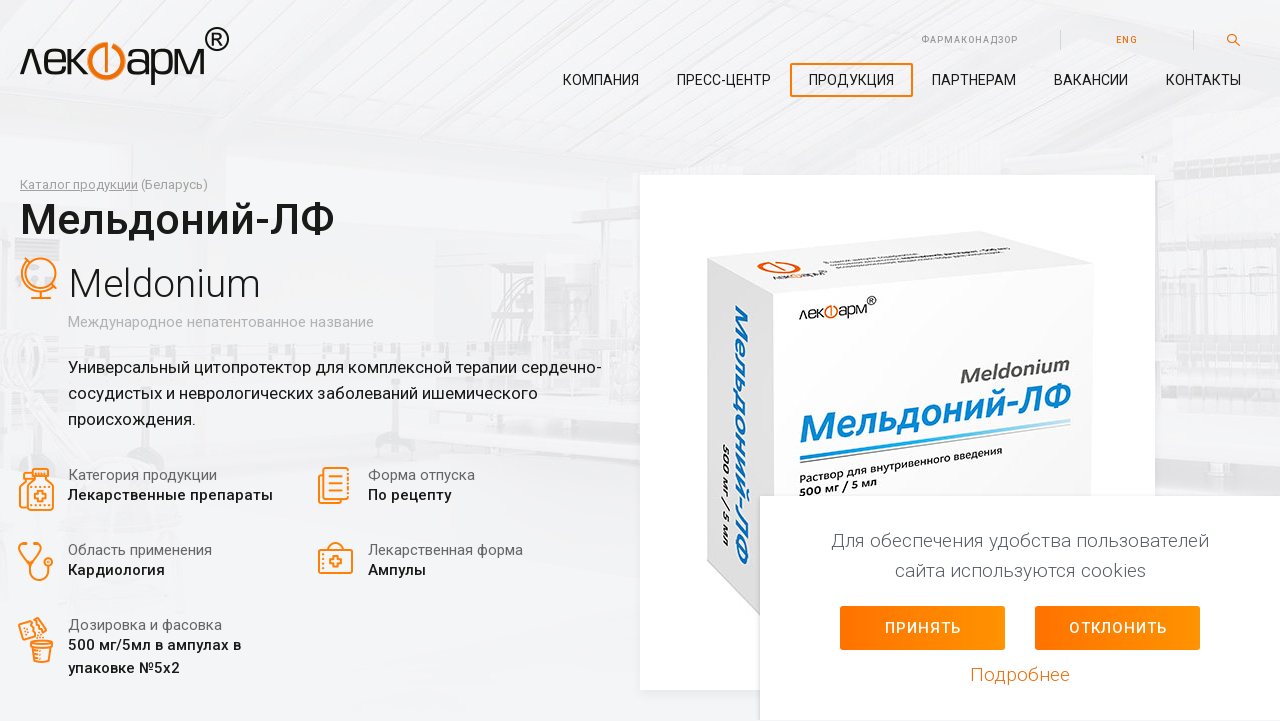

--- FILE ---
content_type: text/html; charset=UTF-8
request_url: https://lekpharm.by/produkciya/meldolek.html
body_size: 8231
content:
<!DOCTYPE html>
<html lang="ru-RU">
<head prefix="og: http://ogp.me/ns#">
    <meta charset="UTF-8">
    <meta name="viewport" content="width=device-width, initial-scale=1">
    <meta name="format-detection" content="telephone=no">
    <meta name="csrf-param" content="_csrf">
<meta name="csrf-token" content="V0A_K6Th69nENsBPw7jFKZS5kKTZgtLi19mwAbMWRCUwMVQZ67e7n50F8Xqq1px45I7HyenAgqqljMdRy0cBag==">
    <title>Мельдоний-ЛФ (Беларусь) | СООО «Лекфарм»</title>
    <meta name="description" content="Универсальный цитопротектор для комплексной терапии сердечно-сосудистых и неврологических заболеваний ишемического происхождения.">
<meta property="og:type" content="website">
<meta property="og:site_name" content="СООО «Лекфарм»">
<meta property="og:url" content="https://lekpharm.by/produkciya/meldolek.html?country=">
<meta property="og:title" content="Мельдоний-ЛФ (Беларусь)">
<meta property="og:description" content="Универсальный цитопротектор для комплексной терапии сердечно-сосудистых и неврологических заболеваний ишемического происхождения.">
<meta property="og:image" content="https://lekpharm.by/uploads/catalog/meldonat/meldonium-lf-rb-10sm.jpg">
<link href="https://lekpharm.by/produkciya/meldolek.html" rel="alternate" hreflang="ru-RU">
<link href="https://lekpharm.by/en/produkciya/meldolek.html" rel="alternate" hreflang="en-US">
<link href="https://fonts.googleapis.com/css?family=Roboto:100,300,400,500,700,900&amp;subset=cyrillic" rel="stylesheet">
<link href="/css/vendor.css?v=1636731503" rel="stylesheet">
<link href="/css/main.css?v=1709289639" rel="stylesheet">
<link href="/css/custom.css?v=1761647539" rel="stylesheet">    <link rel="apple-touch-icon" sizes="180x180" href="/apple-touch-icon.png">
<link rel="icon" type="image/png" href="/fav/favicon-32x32.png" sizes="32x32">
<link rel="icon" type="image/png" href="/fav/favicon-16x16.png" sizes="16x16">
<link rel="manifest" href="/fav/manifest.json">
<link rel="shortcut icon" href="/favicon.ico">
<meta name="msapplication-config" content="/browserconfig.xml">
<meta name="theme-color" content="#ffffff">
    <!-- Google Tag Manager -->
<script>(function(w,d,s,l,i){w[l]=w[l]||[];w[l].push({'gtm.start':
new Date().getTime(),event:'gtm.js'});var f=d.getElementsByTagName(s)[0],
j=d.createElement(s),dl=l!='dataLayer'?'&l='+l:'';j.async=true;j.src=
'https://www.googletagmanager.com/gtm.js?id='+i+dl;f.parentNode.insertBefore(j,f);
})(window,document,'script','dataLayer','GTM-5QWLZSQ');</script>
<!-- End Google Tag Manager --></head>
<body>
<!-- Google Tag Manager (noscript) -->
<noscript><iframe src="https://www.googletagmanager.com/ns.html?id=GTM-5QWLZSQ" height="0" width="0" style="display:none;visibility:hidden"></iframe></noscript>
<!-- End Google Tag Manager (noscript) -->
<div class="preload"></div>

<div id="wrapper">
    <header>
        <div class="container clearfix">
            <a href="/" class="logo"></a>
            <div class="nav-box">
                <div class="top-panel">
                    <a href="/farmakonadzor/">Фармаконадзор</a><div class="lang"><a href="/en/produkciya/meldolek.html">ENG</a></div>                    <div class="search-box">
                        <form action="/search/" method="get">
                            <div class="field-wrap">
                                <input type="text" name="text" required>
                                <button type="submit" class="search-btn"></button>
                            </div>
                        </form>
                        <button type="button" class="open-search"></button>
                    </div>
                </div>
                <nav>
                    <div class="menu-box">
                        <div class="lang"><a href="/en/produkciya/meldolek.html">ENG</a></div><ul><li><a href="/kompaniya/o-kompanii/">Компания</a>
<ul class="submenu">
<li><a href="/kompaniya/o-kompanii/">О компании</a></li>
<li><a href="/kompaniya/proizvodstvo/">Производство</a></li>
<li><a href="/kompaniya/nagrady-i-sertifikaty/">Награды и сертификаты</a></li>
<li class="no_en"><a href="/kompaniya/obyavleniya/">Объявления</a></li>
</ul>
</li>
<li><a href="/press-centr/news/">Пресс-центр</a>
<ul class="submenu">
<li><a href="/press-centr/news/">Новости</a></li>
<li class="no_en"><a href="/press-centr/research-studies/">Исследования</a></li>
</ul>
</li>
<li class="active"><a href="/produkciya/">Продукция</a></li>
<li><a href="/partneram/kontraktnoe-proizvodstvo/">Партнерам</a>
<ul class="submenu">
<li><a href="/partneram/kontraktnoe-proizvodstvo/">Контрактное производство</a></li>
<li><a href="/partneram/distribyutoram/">Дистрибьюторам</a></li>
<li><a href="/partneram/postavshikam/">Поставщикам</a></li>
</ul>
</li>
<li class="no_en"><a href="/vakansii/">Вакансии</a></li>
<li><a href="/kontakty/">Контакты</a></li>
<li class="no_en mob-link"><a href="/farmakonadzor/">Фармаконадзор</a></li></ul>                    </div>
                </nav>
                <div id="menu-toggle-wrapper">
                    <div id="menu-toggle-top"></div>
                    <div id="menu-toggle"></div>
                    <div id="menu-toggle-bottom"></div>
                </div>
            </div>
        </div>
    </header>

    
<main>
    <div class="container clearfix">
        <div class="desktop-hide">
            <div class="breadcrumbs">
                <ul>
                    <li><a href="/produkciya/">Каталог продукции</a> (Беларусь)</li>
                </ul>
            </div>
            <div class="title">
                <h1>Мельдоний-ЛФ</h1>
            </div>
        </div>

        <!--content-->
        <div class="row two-in-row clearfix">
            <div class="row-item full-descr-img">
                <div class="img-big">
                    <div class="img-wrap">
                        <span class="spacer"></span>
                                                <img src="/assets/resized/464-419-fit-t/uploads/catalog/meldonat/meldonium-lf-rb-10sm.jpg" alt="">
                    </div>
                </div>
                                                    <div class="find-in-pharmacy-box" style="display: none">
                        <a href="" class="find-in-pharmacy js-open-popup" data-popup="find-in-pharmacy-popup">
                            <span>Найти в аптеках</span>
                        </a>
                    </div>
                            </div>
            <div class="row-item full-descr">
                <div class="tablet-hide">
                    <div class="breadcrumbs">
                        <ul>
                            <li><a href="/produkciya/">Каталог продукции</a> (Беларусь)</li>
                        </ul>
                    </div>
                    <div class="title">
                        <h1>Мельдоний-ЛФ</h1>
                    </div>
                </div>
                <div class="descr-section-big">
                                            <div class="global-name">
                            <h2><i class="icon"><img src="/i/pictures/globe.png" alt=""></i>Meldonium</h2>
                            <p class="note">Международное непатентованное название</p>
                        </div>
                                        <p>Универсальный цитопротектор для комплексной терапии сердечно-сосудистых и неврологических заболеваний ишемического происхождения.</p>
                </div>
                <div class="row two-in-row spec-list">
                    <div class="row-item">
                        <h4><i class="icon"><img src="/i/pictures/category.png" alt="Категория продукции"></i>Категория продукции</h4>
                        <p>Лекарственные препараты</p>
                    </div>
                    <div class="row-item">
                        <h4><i class="icon"><img src="/i/pictures/recipe.png" alt="Форма отпуска"></i>Форма отпуска</h4>
                        <p>По рецепту</p>
                    </div>
                                            <div class="row-item">
                            <h4><i class="icon"><img src="/i/pictures/app.png" alt="Область применения"></i>Область применения</h4>
                            <p>Кардиология</p>
                        </div>
                                                                <div class="row-item">
                            <h4><i class="icon"><img src="/i/pictures/form.png" alt="Лекарственная форма"></i>Лекарственная форма</h4>
                            <p>Ампулы</p>
                        </div>
                                                                <div class="row-item">
                            <h4><i class="icon"><img src="/i/pictures/icon-pack.png" alt="Дозировка и фасовка"></i>Дозировка и фасовка</h4>
                            <p>500 мг/5мл в ампулах в упаковке №5х2</p>
                        </div>
                                    </div>
            </div>
        </div>

                    <div class="instructions">
                <h2 class="overlay-text">Инструкция</h2>
                <div class="overlay-svg">
                    <img src="/i/pictures/lekpharm_instruction_ru.svg" alt="">
                </div>
                                    <div class="accordion-box">
                                                    <div class="accordion">
                                <h3 class="accordion-title"><i class="accordion-icon"></i><span>Описание</span></h3>
                                <div class="accordion-body">
                                    <p>Прозрачный бесцветный раствор.</p>
                                </div>
                            </div>
                                                    <div class="accordion">
                                <h3 class="accordion-title"><i class="accordion-icon"></i><span>Состав</span></h3>
                                <div class="accordion-body">
                                    <p>Одна ампула содержит: раствор для внутривенного и внутримышечного введения 500 мг/5 мл</p>

<p>Активное вещество: милдронат (мельдония дигидрат) – 500,0 мг.</p>

<p>Вспомогательное вещество: вода для инъекций – до 5 мл.</p>
                                </div>
                            </div>
                                                    <div class="accordion">
                                <h3 class="accordion-title"><i class="accordion-icon"></i><span>Форма выпуска</span></h3>
                                <div class="accordion-body">
                                    <p>раствор для внутривенного и внутримышечного введения.</p>
                                </div>
                            </div>
                                                    <div class="accordion">
                                <h3 class="accordion-title"><i class="accordion-icon"></i><span>Фармакотерапевтическая группа</span></h3>
                                <div class="accordion-body">
                                    <p>Прочие средства для лечения заболеваний сердца.</p>
                                </div>
                            </div>
                                                    <div class="accordion">
                                <h3 class="accordion-title"><i class="accordion-icon"></i><span>Код АТХ</span></h3>
                                <div class="accordion-body">
                                    <p>С01ЕВ22</p>
                                </div>
                            </div>
                                                    <div class="accordion">
                                <h3 class="accordion-title"><i class="accordion-icon"></i><span>Фармакодинамика</span></h3>
                                <div class="accordion-body">
                                    <p>Мельдоний – структурный аналог гамма-бутиробетаина – вещества, которое находится в каждой клетке организма человека.</p>

<p>В условиях повышенной нагрузки Мельдонат восстанавливает равновесие между доставкой и потребностью клеток в кислороде, устраняет накопление токсических продуктов обмена в клетках, защищая их от повреждения; оказывает также тонизирующее влияние. В результате его применения организм приобретает способность выдерживать нагрузку и быстро восстанавливать энергетические резервы. Благодаря этим свойствам мельдоний используют для лечения различных нарушений деятельности сердечно-сосудистой системы, а также для повышения физической и умственной работоспособности. В результате снижения концентрации карнитина усиленно синтезируется гамма-бутиробетаин, обладающий вазодилатирующими свойствами. В случае острого ишемического повреждения миокарда мельдоний замедляет образование некротической зоны, укорачивает реабилитационный период. При сердечной недостаточности повышает сократимость миокарда, увеличивает толерантность к физической нагрузке, снижает частоту приступов стенокардии.</p>

<p>В случае нарушений неврологического характера положительно влияет на восстановительный процесс физических и интеллектуальных функций в период выздоровления.</p>
                                </div>
                            </div>
                                                    <div class="accordion">
                                <h3 class="accordion-title"><i class="accordion-icon"></i><span>Фармакокинетика</span></h3>
                                <div class="accordion-body">
                                    <p>Концентрация мельдония в плазме крови достигает максимума в течение 1 – 2 часов после введения.</p>

<p>В организме животных мельдоний подвергается биотрансформации: в моче экспериментальных животных идентифицированы два его метаболита. Об интенсивности метаболизма препарата свидетельствует то, что большая часть <sup>14</sup>С выделяется с выдыхаемым воздухом в виде <sup>14</sup>СО<sub>2</sub>. В различных тканях экспериментальных животных радиоактивность (в виде <sup>14</sup>С) сохранялась в течение длительного времени (более 4 недель). Возможно, это свидетельствует об инкорпорации метаболитов в ткани животных.</p>

<p>После приема внутрь быстро всасывается из ЖКТ. Биодоступность составляет около 78%. Cmax в плазме достигается через 1-2 ч после приема. Биотрансформируется в организме с образованием двух основных метаболитов, которые выводятся почками. T<sub>1/2</sub> составляет 3-6 ч и зависит от дозы.</p>
                                </div>
                            </div>
                                                    <div class="accordion">
                                <h3 class="accordion-title"><i class="accordion-icon"></i><span>Показания к применению</span></h3>
                                <div class="accordion-body">
                                    <p>Мельдонат применяют в составе комбинированной терапии в следующих случаях:</p>

<ul>
	<li>сердечно-сосудистые заболевания: стабильная стенокардия нагрузки, хроническая сердечная недостаточность (NYHA I-III функционального класса), кардиомиопатия, функциональные нарушения сердечно-сосудистой системы;</li>
	<li>острые и хронические нарушения мозгового кровообращения;</li>
	<li>сниженная работоспособность, физические и психоэмоциональные перегрузки;</li>
	<li>период восстановления после нарушений мозгового кровообращения, травм головы и энцефалита.</li>
</ul>
                                </div>
                            </div>
                                                    <div class="accordion">
                                <h3 class="accordion-title"><i class="accordion-icon"></i><span>Способ применения и дозы</span></h3>
                                <div class="accordion-body">
                                    <p>Взрослым назначают по 0,5 – 1,0 г в сутки внутривенно, вводя всю дозу сразу или разделяя ее на 2 приема. Максимальная суточная доза составляет 1,0 г.</p>

<p>В связи с возможностью развития возбуждающего эффекта рекомендуется применять Мельдонат в первую половину дня.</p>

<p>Пожилым пациентам специальные рекомендации по применению отсутствуют. Для пожилых пациентов с нарушением функций печени и/или почек требуются меньшие дозы.</p>

<p>Пациентам с нарушениями функций печени и/или почек требуются меньшие дозы.</p>

<p>Детям применения противопоказано в связи с отсутствием данных по эффективности и безопасности.</p>

<p>Продолжительность лечения определяет врач.</p>
                                </div>
                            </div>
                                                    <div class="accordion">
                                <h3 class="accordion-title"><i class="accordion-icon"></i><span>Побочное действие</span></h3>
                                <div class="accordion-body">
                                    <p>Перечисленные побочные эффекты классифицированы по группам органов. В зависимости от частоты встречаемости используется следующая классификация: очень часто (&gt;1/10), часто (&gt;1/100, &lt;1/10), реже (&gt;1/1 000, &lt;1/100), редко (&gt;1/10 000, &lt;1/1 000), очень редко (&gt;1/10 000), включая отдельные случаи.</p>

<p><strong>Со стороны крови и лимфатической системы:</strong></p>

<p>Эозинофилия*.</p>

<p><strong>Со стороны сердечно-сосудистой системы:</strong></p>

<p>В отдельных случаях: тахикардия, снижение артериального давления.</p>

<p><strong>Со стороны иммунной системы:</strong></p>

<p>Часто: аллергические реакции.</p>

<p><strong>Со стороны нервной системы:</strong></p>

<p>Часто: головная боль. Возбуждение*.</p>

<p><strong>Общие нарушения:</strong></p>

<p>Общая слабость*.</p>

<p>&nbsp;</p>

<p>* – недостаточное количество данных для определения частоты встречаемости.</p>
                                </div>
                            </div>
                                                    <div class="accordion">
                                <h3 class="accordion-title"><i class="accordion-icon"></i><span>Противопоказания</span></h3>
                                <div class="accordion-body">
                                    <p>Повышенная чувствительность к мельдонию. Повышение внутричерепного давления (при нарушении венозного оттока, внутричерепных опухолях).</p>

<p>В связи с отсутствием данных о безопасности применения:</p>

<ul>
	<li>почечная и печеночная недостаточность;</li>
	<li>беременность и лактация</li>
	<li>детский возраст (до 18 лет).</li>
</ul>
                                </div>
                            </div>
                                                    <div class="accordion">
                                <h3 class="accordion-title"><i class="accordion-icon"></i><span>Передозировка</span></h3>
                                <div class="accordion-body">
                                    <p>Не сообщалось о передозировке препарата мельдонием. Препарат малотоксичен и не вызывает угрожающих побочных эффектов.</p>

<p><strong>Симптомы</strong>: в случае пониженного артериального давления возможны головные боли, головокружение, тахикардия, общая слабость.</p>

<p><strong>Лечение</strong> симптоматическое.</p>

<p>В случае тяжелой передозировки необходимо контролировать функции печени и почек.</p>
                                </div>
                            </div>
                                                    <div class="accordion">
                                <h3 class="accordion-title"><i class="accordion-icon"></i><span>Меры предосторожности</span></h3>
                                <div class="accordion-body">
                                    <p>С осторожностью применять пациентам с хроническими заболеваниями печени и почек.</p>

<p>В связи с отсутствием данных по безопасности не рекомендовано применение Мельдоната у детей (до 18 лет), беременных и кормящих женщин.</p>

<p>Многолетний опыт лечения острого инфаркта миокарда и нестабильной стенокардии в кардиологических отделениях показывает, что мельдоний не является препаратом первого ряда при остром коронарном синдроме.</p>
                                </div>
                            </div>
                                                    <div class="accordion">
                                <h3 class="accordion-title"><i class="accordion-icon"></i><span>Взаимодействие с другими лекарственными средствами</span></h3>
                                <div class="accordion-body">
                                    <p>Мельдонат можно применять совместно с нитратами пролонгированного действия и другими антиангинальными средствами (стабильная стенокардия нагрузки), сердечными гликозидами и диуретиками (сердечная недостаточность).</p>

<p>Мельдонат можно сочетать с антиангинальными средствами, антикоагулянтами, антиагрегантами, антиаритмическими средствами и другими препаратами, улучшающими микроциркуляцию.</p>

<p>Мельдонат может усиливать действие коронародилатирующих средств, некоторых гипотензивных препаратов, сердечных гликозидов. Ввиду возможного развития умеренной тахикардии и артериальной гипотензии, следует соблюдать осторожность при комбинации с нитроглицерином, нифедипином, альфа-адреноблокаторами, гипотензивными средствами и периферическими вазодилататорами.</p>
                                </div>
                            </div>
                                                    <div class="accordion">
                                <h3 class="accordion-title"><i class="accordion-icon"></i><span>Применение во время беременности и лактации</span></h3>
                                <div class="accordion-body">
                                    <p>Безопасность применения лекарственного средства во время беременности не доказана. Чтобы избежать возможного неблагоприятного воздействия на плод, во время беременности его не назначают.</p>

<p>Не выяснено, выделяется ли лекарственное средство с молоком матери. Если матери необходимо лечение Мельдонатом, то на время приема лекарственного средства кормление грудью следует прекратить.</p>
                                </div>
                            </div>
                                                    <div class="accordion">
                                <h3 class="accordion-title"><i class="accordion-icon"></i><span>Применение у детей</span></h3>
                                <div class="accordion-body">
                                    <p>В связи с отсутствием данных о безопасности применения не рекомендуется назначать Мельдонат детям до 18 лет.</p>
                                </div>
                            </div>
                                                    <div class="accordion">
                                <h3 class="accordion-title"><i class="accordion-icon"></i><span>Влияние на способность к вождению автотранспорта и управлению механизмами</span></h3>
                                <div class="accordion-body">
                                    <p>Препарат не влияет на способность заниматься потенциально опасными видами деятельности.</p>
                                </div>
                            </div>
                                                    <div class="accordion">
                                <h3 class="accordion-title"><i class="accordion-icon"></i><span>Условия хранения</span></h3>
                                <div class="accordion-body">
                                    <p>Хранить при температуре не выше 25 ºС.</p>

<p>Хранить в недоступном для детей месте.</p>
                                </div>
                            </div>
                                                    <div class="accordion">
                                <h3 class="accordion-title"><i class="accordion-icon"></i><span>Срок годности</span></h3>
                                <div class="accordion-body">
                                    <p>3 года. Не использовать по истечении срока годности, указанного на упаковке.</p>
                                </div>
                            </div>
                                                    <div class="accordion">
                                <h3 class="accordion-title"><i class="accordion-icon"></i><span>Упаковка</span></h3>
                                <div class="accordion-body">
                                    <p>По 5 мл раствора для внутривенного и внутримышечного введения в ампулу из бесцветного стекла с кольцом излома. По 5 ампул в ячейковой упаковке.</p>

<p>По 1 или 2 ячейковые упаковки вместе с инструкцией по медицинскому применению в картонной пачке.</p>
                                </div>
                            </div>
                                            </div>
                                <div class="link-box">
                    <a href="/produkciya/"><span>Перейти в каталог</span></a>
                </div>
            </div>
        
        
        <!--/content-->
    </div>
</main>


    <div id="indent"></div>
</div>

<footer>
    <div class="container clearfix">
        <p class="copyright line-left">© 2024 СООО «Лекфарм» 
УНП 690303638 </p>
            <div class="social">
        <p>Мы в социальных сетях</p>
        <ul>
            <li><a href="https://www.facebook.com/lekpharm/" class="icon-facebook" target="_blank"></a></li>
<li><a href="https://www.instagram.com/lekpharm.by" class="icon-instagram" target="_blank"></a></li>
<li><a href="https://www.youtube.com/channel/UC3Wt1k7zirRukDhPmR_If4g" class="icon-youtube-play" target="_blank"></a></li>        </ul>
    </div>
            <p class="dev">Разработка сайта <a href="http://iquadart.by/" class="dev-link" target="_blank" title="Студия Иквадарт"></a></p>
    </div>
</footer>



<div id="popup-box">
    <div class="container">
        <div class="popup" id="find-in-pharmacy-popup" data-url="/catalog/tabletka-finder/?name=%D0%9C%D0%B5%D0%BB%D1%8C%D0%B4%D0%BE%D0%BD%D0%B8%D0%B9-%D0%9B%D0%A4">
            <p class="title">Найти в аптеках</p>
            <select name="" id="find-in-pharmacy-region" style="width: 100%" data-placeholder="Выбрать населённый пункт" class="init-manual">
                <option value=""></option>
            </select>
            <div class="tabletka-preloader"></div>
            <ul class="find-in-pharmacy-list" data-no-drugs="Нигде не найдено"></ul>
        </div>
        <span class="js-close-popup" title="Закрыть">
            <svg width="20" height="20" viewBox="0 0 16 16"><path d="M 1 1 L 15 15 z M 1 15 L 15 1 Z" stroke="#ff7900" stroke-width="2"></svg>
        </span>
    </div>
</div>



<script src="/assets/8c0a0bb3/jquery.min.js?v=1749799750"></script>
<script src="/js/cookie.min.js?v=1707915749"></script>
<script src="/js/vendor.min.js?v=1507135686"></script>
<script src="/js/modernizr-custom.js?v=1487737301"></script>
<script src="/js/jquery.slabtext.min.js?v=1487737301"></script>
<script src="/js/jquery.datetimepicker.full.min.js?v=1636730764"></script>
<script src="/js/imagesloaded.pkgd.min.js?v=1487737301"></script>
<script src="/js/hammer.min.js?v=1487737301"></script>
<script src="/js/main.js?v=1709289578"></script></body>
</html>

    <div class="cookies-popup">
        <div class="container">
            <p>Для обеспечения удобства пользователей сайта используются cookies</p>
            <div class="btns-box">
                <span class="default-btn ok">Принять</span>
                <span class="default-btn deny">Отклонить</span>
            </div>
            <a href="/cookie_policy/">Подробнее</a>
        </div>
    </div>


--- FILE ---
content_type: text/css
request_url: https://lekpharm.by/css/vendor.css?v=1636731503
body_size: 20567
content:
/*! normalize.css v5.0.0 | MIT License | github.com/necolas/normalize.css */

/**
 * 1. Change the default font family in all browsers (opinionated).
 * 2. Correct the line height in all browsers.
 * 3. Prevent adjustments of font size after orientation changes in
 *    IE on Windows Phone and in iOS.
 */

/* Document
   ========================================================================== */

html{
	font-family: sans-serif; /* 1 */
	line-height: 1.15; /* 2 */
	-ms-text-size-adjust: 100%; /* 3 */
	-webkit-text-size-adjust: 100%; /* 3 */
	}
/* Sections
   ========================================================================== */

/**
 * Remove the margin in all browsers (opinionated).
 */

body{
	margin: 0;
	}
/**
 * Add the correct display in IE 9-.
 */

article,
aside,
footer,
header,
nav,
section{
	display: block;
	}
/**
 * Correct the font size and margin on `h1` elements within `section` and
 * `article` contexts in Chrome, Firefox, and Safari.
 */

h1{
	font-size: 2em;
	margin: 0.67em 0;
	}
/* Grouping content
   ========================================================================== */

/**
 * Add the correct display in IE 9-.
 * 1. Add the correct display in IE.
 */

figcaption,
figure,
main{ /* 1 */
	display: block;
	}
/**
 * Add the correct margin in IE 8.
 */

figure{
	margin: 1em 40px;
	}
/**
 * 1. Add the correct box sizing in Firefox.
 * 2. Show the overflow in Edge and IE.
 */

hr{
	box-sizing: content-box; /* 1 */
	height: 0; /* 1 */
	overflow: visible; /* 2 */
	}
/**
 * 1. Correct the inheritance and scaling of font size in all browsers.
 * 2. Correct the odd `em` font sizing in all browsers.
 */

pre{
	font-family: monospace, monospace; /* 1 */
	font-size: 1em; /* 2 */
	}
/* Text-level semantics
   ========================================================================== */

/**
 * 1. Remove the gray background on active links in IE 10.
 * 2. Remove gaps in links underline in iOS 8+ and Safari 8+.
 */

a{
	background-color: transparent; /* 1 */
	-webkit-text-decoration-skip: objects; /* 2 */
	}
/**
 * Remove the outline on focused links when they are also active or hovered
 * in all browsers (opinionated).
 */

a:active,
a:hover{
	outline-width: 0;
	}
/**
 * 1. Remove the bottom border in Firefox 39-.
 * 2. Add the correct text decoration in Chrome, Edge, IE, Opera, and Safari.
 */

abbr[title]{
	border-bottom: none; /* 1 */
	text-decoration: underline; /* 2 */
	text-decoration: underline dotted; /* 2 */
	}
/**
 * Prevent the duplicate application of `bolder` by the next rule in Safari 6.
 */

b,
strong{
	font-weight: inherit;
	}
/**
 * Add the correct font weight in Chrome, Edge, and Safari.
 */

b,
strong{
	font-weight: bolder;
	}
/**
 * 1. Correct the inheritance and scaling of font size in all browsers.
 * 2. Correct the odd `em` font sizing in all browsers.
 */

code,
kbd,
samp{
	font-family: monospace, monospace; /* 1 */
	font-size: 1em; /* 2 */
	}
/**
 * Add the correct font style in Android 4.3-.
 */

dfn{
	font-style: italic;
	}
/**
 * Add the correct background and color in IE 9-.
 */

mark{
	background-color: #ff0;
	color: #000;
	}
/**
 * Add the correct font size in all browsers.
 */

small{
	font-size: 80%;
	}
/**
 * Prevent `sub` and `sup` elements from affecting the line height in
 * all browsers.
 */

sub,
sup{
	font-size: 75%;
	line-height: 0;
	position: relative;
	vertical-align: baseline;
	}
sub{
	bottom: -0.25em;
	}
sup{
	top: -0.5em;
	}
/* Embedded content
   ========================================================================== */

/**
 * Add the correct display in IE 9-.
 */

audio,
video{
	display: inline-block;
	}
/**
 * Add the correct display in iOS 4-7.
 */

audio:not([controls]){
	display: none;
	height: 0;
	}
/**
 * Remove the border on images inside links in IE 10-.
 */

img{
	border-style: none;
	}
/**
 * Hide the overflow in IE.
 */

svg:not(:root){
	overflow: hidden;
	}
/* Forms
   ========================================================================== */

/**
 * 1. Change the font styles in all browsers (opinionated).
 * 2. Remove the margin in Firefox and Safari.
 */

button,
input,
optgroup,
select,
textarea{
	font-family: sans-serif; /* 1 */
	font-size: 100%; /* 1 */
	line-height: 1.15; /* 1 */
	margin: 0; /* 2 */
	}
/**
 * Show the overflow in IE.
 * 1. Show the overflow in Edge.
 */

button,
input{ /* 1 */
	overflow: visible;
	}
/**
 * Remove the inheritance of text transform in Edge, Firefox, and IE.
 * 1. Remove the inheritance of text transform in Firefox.
 */

button,
select{ /* 1 */
	text-transform: none;
	}
/**
 * 1. Prevent a WebKit bug where (2) destroys native `audio` and `video`
 *    controls in Android 4.
 * 2. Correct the inability to style clickable types in iOS and Safari.
 */

button,
html [type="button"], /* 1 */
[type="reset"],
[type="submit"]{
	-webkit-appearance: button; /* 2 */
	}
/**
 * Remove the inner border and padding in Firefox.
 */

button::-moz-focus-inner,
[type="button"]::-moz-focus-inner,
[type="reset"]::-moz-focus-inner,
[type="submit"]::-moz-focus-inner{
	border-style: none;
	padding: 0;
	}
/**
 * Restore the focus styles unset by the previous rule.
 */

button:-moz-focusring,
[type="button"]:-moz-focusring,
[type="reset"]:-moz-focusring,
[type="submit"]:-moz-focusring{
	outline: 1px dotted ButtonText;
	}
/**
 * Change the border, margin, and padding in all browsers (opinionated).
 */

fieldset{
	border: 1px solid #c0c0c0;
	margin: 0 2px;
	padding: 0.35em 0.625em 0.75em;
	}
/**
 * 1. Correct the text wrapping in Edge and IE.
 * 2. Correct the color inheritance from `fieldset` elements in IE.
 * 3. Remove the padding so developers are not caught out when they zero out
 *    `fieldset` elements in all browsers.
 */

legend{
	box-sizing: border-box; /* 1 */
	color: inherit; /* 2 */
	display: table; /* 1 */
	max-width: 100%; /* 1 */
	padding: 0; /* 3 */
	white-space: normal; /* 1 */
	}
/**
 * 1. Add the correct display in IE 9-.
 * 2. Add the correct vertical alignment in Chrome, Firefox, and Opera.
 */

progress{
	display: inline-block; /* 1 */
	vertical-align: baseline; /* 2 */
	}
/**
 * Remove the default vertical scrollbar in IE.
 */

textarea{
	overflow: auto;
	}
/**
 * 1. Add the correct box sizing in IE 10-.
 * 2. Remove the padding in IE 10-.
 */

[type="checkbox"],
[type="radio"]{
	box-sizing: border-box; /* 1 */
	padding: 0; /* 2 */
	}
/**
 * Correct the cursor style of increment and decrement buttons in Chrome.
 */

[type="number"]::-webkit-inner-spin-button,
[type="number"]::-webkit-outer-spin-button{
	height: auto;
	}
/**
 * 1. Correct the odd appearance in Chrome and Safari.
 * 2. Correct the outline style in Safari.
 */

[type="search"]{
	-webkit-appearance: textfield; /* 1 */
	outline-offset: -2px; /* 2 */
	}
/**
 * Remove the inner padding and cancel buttons in Chrome and Safari on macOS.
 */

[type="search"]::-webkit-search-cancel-button,
[type="search"]::-webkit-search-decoration{
	-webkit-appearance: none;
	}
/**
 * 1. Correct the inability to style clickable types in iOS and Safari.
 * 2. Change font properties to `inherit` in Safari.
 */

::-webkit-file-upload-button{
	-webkit-appearance: button; /* 1 */
	font: inherit; /* 2 */
	}
/* Interactive
   ========================================================================== */

/*
 * Add the correct display in IE 9-.
 * 1. Add the correct display in Edge, IE, and Firefox.
 */

details, /* 1 */
menu{
	display: block;
	}
/*
 * Add the correct display in all browsers.
 */

summary{
	display: list-item;
	}
/* Scripting
   ========================================================================== */

/**
 * Add the correct display in IE 9-.
 */

canvas{
	display: inline-block;
	}
/**
 * Add the correct display in IE.
 */

template{
	display: none;
	}
/* Hidden
   ========================================================================== */

/**
 * Add the correct display in IE 10-.
 */

[hidden]{
	display: none;
	}
/* Slider */
.slick-slider{
	position: relative;
	
	display: block;
	box-sizing: border-box;
	
	-webkit-user-select: none;
	-moz-user-select: none;
	-ms-user-select: none;
	user-select: none;
	
	-webkit-touch-callout: none;
	-khtml-user-select: none;
	-ms-touch-action: pan-y;
	touch-action: pan-y;
	-webkit-tap-highlight-color: transparent;
	}
.slick-list{
	position: relative;
	
	display: block;
	overflow: hidden;
	
	margin: 0;
	padding: 0;
	}
.slick-list:focus{
	outline: none;
	}
.slick-list.dragging{
	cursor: pointer;
	cursor: hand;
	}
.slick-slider .slick-track,
.slick-slider .slick-list{
	-webkit-transform: translate3d(0, 0, 0);
	-moz-transform: translate3d(0, 0, 0);
	-ms-transform: translate3d(0, 0, 0);
	-o-transform: translate3d(0, 0, 0);
	transform: translate3d(0, 0, 0);
	}
.slick-track{
	position: relative;
	top: 0;
	left: 0;
	
	display: block;
	}
.slick-track:before,
.slick-track:after{
	display: table;
	
	content: '';
	}
.slick-track:after{
	clear: both;
	}
.slick-loading .slick-track{
	visibility: hidden;
	}
.slick-slide{
	display: none;
	float: left;
	
	height: 100%;
	min-height: 1px;
	}
[dir='rtl'] .slick-slide{
	float: right;
	}
.slick-slide img{
	display: block;
	}
.slick-slide.slick-loading img{
	display: none;
	}
.slick-slide.dragging img{
	pointer-events: none;
	}
.slick-initialized .slick-slide{
	display: block;
	}
.slick-loading .slick-slide{
	visibility: hidden;
	}
.slick-vertical .slick-slide{
	display: block;
	
	height: auto;
	
	border: 1px solid transparent;
	}
.slick-arrow.slick-hidden{
	display: none;
	}
/*
== malihu jquery custom scrollbar plugin ==
Plugin URI: http://manos.malihu.gr/jquery-custom-content-scroller
*/

/*
CONTENTS: 
	1. BASIC STYLE - Plugin's basic/essential CSS properties (normally, should not be edited). 
	2. VERTICAL SCROLLBAR - Positioning and dimensions of vertical scrollbar. 
	3. HORIZONTAL SCROLLBAR - Positioning and dimensions of horizontal scrollbar.
	4. VERTICAL AND HORIZONTAL SCROLLBARS - Positioning and dimensions of 2-axis scrollbars. 
	5. TRANSITIONS - CSS3 transitions for hover events, auto-expanded and auto-hidden scrollbars. 
	6. SCROLLBAR COLORS, OPACITY AND BACKGROUNDS 
		6.1 THEMES - Scrollbar colors, opacity, dimensions, backgrounds etc. via ready-to-use themes.
*/

/*
------------------------------------------------------------------------------------------------------------------------
1. BASIC STYLE  
------------------------------------------------------------------------------------------------------------------------
*/

.mCustomScrollbar{
	-ms-touch-action: pinch-zoom;
	touch-action: pinch-zoom; /* direct pointer events to js */
	}
.mCustomScrollbar.mCS_no_scrollbar, .mCustomScrollbar.mCS_touch_action{
	-ms-touch-action: auto;
	touch-action: auto;
	}
.mCustomScrollBox{ /* contains plugin's markup */
	position: relative;
	overflow: hidden;
	height: 100%;
	max-width: 100%;
	outline: none;
	direction: ltr;
	}
.mCSB_container{ /* contains the original content */
	overflow: hidden;
	width: auto;
	height: auto;
	}
/*
------------------------------------------------------------------------------------------------------------------------
2. VERTICAL SCROLLBAR 
y-axis
------------------------------------------------------------------------------------------------------------------------
*/

.mCSB_inside > .mCSB_container{
	margin-right: 30px;
	}
.mCSB_container.mCS_no_scrollbar_y.mCS_y_hidden{
	margin-right: 0;
	}
/* non-visible scrollbar */

.mCS-dir-rtl > .mCSB_inside > .mCSB_container{ /* RTL direction/left-side scrollbar */
	margin-right: 0;
	margin-left: 30px;
	}
.mCS-dir-rtl > .mCSB_inside > .mCSB_container.mCS_no_scrollbar_y.mCS_y_hidden{
	margin-left: 0;
	}
/* RTL direction/left-side scrollbar */

.mCSB_scrollTools{ /* contains scrollbar markup (draggable element, dragger rail, buttons etc.) */
	position: absolute;
	width: 16px;
	height: auto;
	left: auto;
	top: 0;
	right: 0;
	bottom: 0;
	}
.mCSB_outside + .mCSB_scrollTools{
	right: -26px;
	}
/* scrollbar position: outside */

.mCS-dir-rtl > .mCSB_inside > .mCSB_scrollTools,
.mCS-dir-rtl > .mCSB_outside + .mCSB_scrollTools{ /* RTL direction/left-side scrollbar */
	right: auto;
	left: 0;
	}
.mCS-dir-rtl > .mCSB_outside + .mCSB_scrollTools{
	left: -26px;
	}
/* RTL direction/left-side scrollbar (scrollbar position: outside) */

.mCSB_scrollTools .mCSB_draggerContainer{ /* contains the draggable element and dragger rail markup */
	position: absolute;
	top: 0;
	left: 0;
	bottom: 0;
	right: 0;
	height: auto;
	}
.mCSB_scrollTools a + .mCSB_draggerContainer{
	margin: 20px 0;
	}
.mCSB_scrollTools .mCSB_draggerRail{
	width: 2px;
	height: 100%;
	margin: 0 auto;
	-webkit-border-radius: 16px;
	-moz-border-radius: 16px;
	border-radius: 16px;
	}
.mCSB_scrollTools .mCSB_dragger{ /* the draggable element */
	cursor: pointer;
	width: 100%;
	height: 30px; /* minimum dragger height */
	z-index: 1;
	}
.mCSB_scrollTools .mCSB_dragger .mCSB_dragger_bar{ /* the dragger element */
	position: relative;
	width: 4px;
	height: 100%;
	margin: 0 auto;
	-webkit-border-radius: 16px;
	-moz-border-radius: 16px;
	border-radius: 16px;
	text-align: center;
	}
.mCSB_scrollTools_vertical.mCSB_scrollTools_onDrag_expand .mCSB_dragger.mCSB_dragger_onDrag_expanded .mCSB_dragger_bar,
.mCSB_scrollTools_vertical.mCSB_scrollTools_onDrag_expand .mCSB_draggerContainer:hover .mCSB_dragger .mCSB_dragger_bar{
	width: 12px; /* auto-expanded scrollbar */
	}
.mCSB_scrollTools_vertical.mCSB_scrollTools_onDrag_expand .mCSB_dragger.mCSB_dragger_onDrag_expanded + .mCSB_draggerRail,
.mCSB_scrollTools_vertical.mCSB_scrollTools_onDrag_expand .mCSB_draggerContainer:hover .mCSB_draggerRail{
	width: 8px; /* auto-expanded scrollbar */
	}
.mCSB_scrollTools .mCSB_buttonUp,
.mCSB_scrollTools .mCSB_buttonDown{
	display: block;
	position: absolute;
	height: 20px;
	width: 100%;
	overflow: hidden;
	margin: 0 auto;
	cursor: pointer;
	}
.mCSB_scrollTools .mCSB_buttonDown{
	bottom: 0;
	}
/*
------------------------------------------------------------------------------------------------------------------------
3. HORIZONTAL SCROLLBAR 
x-axis
------------------------------------------------------------------------------------------------------------------------
*/

.mCSB_horizontal.mCSB_inside > .mCSB_container{
	margin-right: 0;
	margin-bottom: 30px;
	}
.mCSB_horizontal.mCSB_outside > .mCSB_container{
	min-height: 100%;
	}
.mCSB_horizontal > .mCSB_container.mCS_no_scrollbar_x.mCS_x_hidden{
	margin-bottom: 0;
	}
/* non-visible scrollbar */

.mCSB_scrollTools.mCSB_scrollTools_horizontal{
	width: auto;
	height: 16px;
	top: auto;
	right: 0;
	bottom: 0;
	left: 0;
	}
.mCustomScrollBox + .mCSB_scrollTools.mCSB_scrollTools_horizontal,
.mCustomScrollBox + .mCSB_scrollTools + .mCSB_scrollTools.mCSB_scrollTools_horizontal{
	bottom: -26px;
	}
/* scrollbar position: outside */

.mCSB_scrollTools.mCSB_scrollTools_horizontal a + .mCSB_draggerContainer{
	margin: 0 20px;
	}
.mCSB_scrollTools.mCSB_scrollTools_horizontal .mCSB_draggerRail{
	width: 100%;
	height: 2px;
	margin: 7px 0;
	}
.mCSB_scrollTools.mCSB_scrollTools_horizontal .mCSB_dragger{
	width: 30px; /* minimum dragger width */
	height: 100%;
	left: 0;
	}
.mCSB_scrollTools.mCSB_scrollTools_horizontal .mCSB_dragger .mCSB_dragger_bar{
	width: 100%;
	height: 4px;
	margin: 6px auto;
	}
.mCSB_scrollTools_horizontal.mCSB_scrollTools_onDrag_expand .mCSB_dragger.mCSB_dragger_onDrag_expanded .mCSB_dragger_bar,
.mCSB_scrollTools_horizontal.mCSB_scrollTools_onDrag_expand .mCSB_draggerContainer:hover .mCSB_dragger .mCSB_dragger_bar{
	height: 12px; /* auto-expanded scrollbar */
	margin: 2px auto;
	}
.mCSB_scrollTools_horizontal.mCSB_scrollTools_onDrag_expand .mCSB_dragger.mCSB_dragger_onDrag_expanded + .mCSB_draggerRail,
.mCSB_scrollTools_horizontal.mCSB_scrollTools_onDrag_expand .mCSB_draggerContainer:hover .mCSB_draggerRail{
	height: 8px; /* auto-expanded scrollbar */
	margin: 4px 0;
	}
.mCSB_scrollTools.mCSB_scrollTools_horizontal .mCSB_buttonLeft,
.mCSB_scrollTools.mCSB_scrollTools_horizontal .mCSB_buttonRight{
	display: block;
	position: absolute;
	width: 20px;
	height: 100%;
	overflow: hidden;
	margin: 0 auto;
	cursor: pointer;
	}
.mCSB_scrollTools.mCSB_scrollTools_horizontal .mCSB_buttonLeft{
	left: 0;
	}
.mCSB_scrollTools.mCSB_scrollTools_horizontal .mCSB_buttonRight{
	right: 0;
	}
/*
------------------------------------------------------------------------------------------------------------------------
4. VERTICAL AND HORIZONTAL SCROLLBARS 
yx-axis 
------------------------------------------------------------------------------------------------------------------------
*/

.mCSB_container_wrapper{
	position: absolute;
	height: auto;
	width: auto;
	overflow: hidden;
	top: 0;
	left: 0;
	right: 0;
	bottom: 0;
	margin-right: 30px;
	margin-bottom: 30px;
	}
.mCSB_container_wrapper > .mCSB_container{
	padding-right: 30px;
	padding-bottom: 30px;
	-webkit-box-sizing: border-box;
	-moz-box-sizing: border-box;
	box-sizing: border-box;
	}
.mCSB_vertical_horizontal > .mCSB_scrollTools.mCSB_scrollTools_vertical{
	bottom: 20px;
	}
.mCSB_vertical_horizontal > .mCSB_scrollTools.mCSB_scrollTools_horizontal{
	right: 20px;
	}
/* non-visible horizontal scrollbar */
.mCSB_container_wrapper.mCS_no_scrollbar_x.mCS_x_hidden + .mCSB_scrollTools.mCSB_scrollTools_vertical{
	bottom: 0;
	}
/* non-visible vertical scrollbar/RTL direction/left-side scrollbar */
.mCSB_container_wrapper.mCS_no_scrollbar_y.mCS_y_hidden + .mCSB_scrollTools ~ .mCSB_scrollTools.mCSB_scrollTools_horizontal,
.mCS-dir-rtl > .mCustomScrollBox.mCSB_vertical_horizontal.mCSB_inside > .mCSB_scrollTools.mCSB_scrollTools_horizontal{
	right: 0;
	}
/* RTL direction/left-side scrollbar */
.mCS-dir-rtl > .mCustomScrollBox.mCSB_vertical_horizontal.mCSB_inside > .mCSB_scrollTools.mCSB_scrollTools_horizontal{
	left: 20px;
	}
/* non-visible scrollbar/RTL direction/left-side scrollbar */
.mCS-dir-rtl > .mCustomScrollBox.mCSB_vertical_horizontal.mCSB_inside > .mCSB_container_wrapper.mCS_no_scrollbar_y.mCS_y_hidden + .mCSB_scrollTools ~ .mCSB_scrollTools.mCSB_scrollTools_horizontal{
	left: 0;
	}
.mCS-dir-rtl > .mCSB_inside > .mCSB_container_wrapper{ /* RTL direction/left-side scrollbar */
	margin-right: 0;
	margin-left: 30px;
	}
.mCSB_container_wrapper.mCS_no_scrollbar_y.mCS_y_hidden > .mCSB_container{
	padding-right: 0;
	}
.mCSB_container_wrapper.mCS_no_scrollbar_x.mCS_x_hidden > .mCSB_container{
	padding-bottom: 0;
	}
.mCustomScrollBox.mCSB_vertical_horizontal.mCSB_inside > .mCSB_container_wrapper.mCS_no_scrollbar_y.mCS_y_hidden{
	margin-right: 0; /* non-visible scrollbar */
	margin-left: 0;
	}
/* non-visible horizontal scrollbar */
.mCustomScrollBox.mCSB_vertical_horizontal.mCSB_inside > .mCSB_container_wrapper.mCS_no_scrollbar_x.mCS_x_hidden{
	margin-bottom: 0;
	}
/*
------------------------------------------------------------------------------------------------------------------------
5. TRANSITIONS  
------------------------------------------------------------------------------------------------------------------------
*/

.mCSB_scrollTools,
.mCSB_scrollTools .mCSB_dragger .mCSB_dragger_bar,
.mCSB_scrollTools .mCSB_buttonUp,
.mCSB_scrollTools .mCSB_buttonDown,
.mCSB_scrollTools .mCSB_buttonLeft,
.mCSB_scrollTools .mCSB_buttonRight{
	-webkit-transition: opacity .2s ease-in-out, background-color .2s ease-in-out;
	-moz-transition: opacity .2s ease-in-out, background-color .2s ease-in-out;
	-o-transition: opacity .2s ease-in-out, background-color .2s ease-in-out;
	transition: opacity .2s ease-in-out, background-color .2s ease-in-out;
	}
.mCSB_scrollTools_vertical.mCSB_scrollTools_onDrag_expand .mCSB_dragger_bar, /* auto-expanded scrollbar */
.mCSB_scrollTools_vertical.mCSB_scrollTools_onDrag_expand .mCSB_draggerRail,
.mCSB_scrollTools_horizontal.mCSB_scrollTools_onDrag_expand .mCSB_dragger_bar,
.mCSB_scrollTools_horizontal.mCSB_scrollTools_onDrag_expand .mCSB_draggerRail{
	-webkit-transition: width .2s ease-out .2s, height .2s ease-out .2s,
	margin-left .2s ease-out .2s, margin-right .2s ease-out .2s,
	margin-top .2s ease-out .2s, margin-bottom .2s ease-out .2s,
	opacity .2s ease-in-out, background-color .2s ease-in-out;
	-moz-transition: width .2s ease-out .2s, height .2s ease-out .2s,
	margin-left .2s ease-out .2s, margin-right .2s ease-out .2s,
	margin-top .2s ease-out .2s, margin-bottom .2s ease-out .2s,
	opacity .2s ease-in-out, background-color .2s ease-in-out;
	-o-transition: width .2s ease-out .2s, height .2s ease-out .2s,
	margin-left .2s ease-out .2s, margin-right .2s ease-out .2s,
	margin-top .2s ease-out .2s, margin-bottom .2s ease-out .2s,
	opacity .2s ease-in-out, background-color .2s ease-in-out;
	transition: width .2s ease-out .2s, height .2s ease-out .2s,
	margin-left .2s ease-out .2s, margin-right .2s ease-out .2s,
	margin-top .2s ease-out .2s, margin-bottom .2s ease-out .2s,
	opacity .2s ease-in-out, background-color .2s ease-in-out;
	}
/*
------------------------------------------------------------------------------------------------------------------------
6. SCROLLBAR COLORS, OPACITY AND BACKGROUNDS  
------------------------------------------------------------------------------------------------------------------------
*/

/*
----------------------------------------
6.1 THEMES
----------------------------------------
*/

/* default theme ("light") */

.mCSB_scrollTools{
	opacity: 0.75;
	filter: "alpha(opacity=75)";
	-ms-filter: "alpha(opacity=75)";
	}
.mCS-autoHide > .mCustomScrollBox > .mCSB_scrollTools,
.mCS-autoHide > .mCustomScrollBox ~ .mCSB_scrollTools{
	opacity: 0;
	filter: "alpha(opacity=0)";
	-ms-filter: "alpha(opacity=0)";
	}
.mCustomScrollbar > .mCustomScrollBox > .mCSB_scrollTools.mCSB_scrollTools_onDrag,
.mCustomScrollbar > .mCustomScrollBox ~ .mCSB_scrollTools.mCSB_scrollTools_onDrag,
.mCustomScrollBox:hover > .mCSB_scrollTools,
.mCustomScrollBox:hover ~ .mCSB_scrollTools,
.mCS-autoHide:hover > .mCustomScrollBox > .mCSB_scrollTools,
.mCS-autoHide:hover > .mCustomScrollBox ~ .mCSB_scrollTools{
	opacity: 1;
	filter: "alpha(opacity=100)";
	-ms-filter: "alpha(opacity=100)";
	}
.mCSB_scrollTools .mCSB_draggerRail{
	background-color: #000;
	background-color: rgba(0, 0, 0, 0.4);
	filter: "alpha(opacity=40)";
	-ms-filter: "alpha(opacity=40)";
	}
.mCSB_scrollTools .mCSB_dragger .mCSB_dragger_bar{
	background-color: #fff;
	background-color: rgba(255, 255, 255, 0.75);
	filter: "alpha(opacity=75)";
	-ms-filter: "alpha(opacity=75)";
	}
.mCSB_scrollTools .mCSB_dragger:hover .mCSB_dragger_bar{
	background-color: #fff;
	background-color: rgba(255, 255, 255, 0.85);
	filter: "alpha(opacity=85)";
	-ms-filter: "alpha(opacity=85)";
	}
.mCSB_scrollTools .mCSB_dragger:active .mCSB_dragger_bar,
.mCSB_scrollTools .mCSB_dragger.mCSB_dragger_onDrag .mCSB_dragger_bar{
	background-color: #fff;
	background-color: rgba(255, 255, 255, 0.9);
	filter: "alpha(opacity=90)";
	-ms-filter: "alpha(opacity=90)";
	}
.mCSB_scrollTools .mCSB_buttonUp,
.mCSB_scrollTools .mCSB_buttonDown,
.mCSB_scrollTools .mCSB_buttonLeft,
.mCSB_scrollTools .mCSB_buttonRight{
	background-image: url(mCSB_buttons.png); /* css sprites */
	background-repeat: no-repeat;
	opacity: 0.4;
	filter: "alpha(opacity=40)";
	-ms-filter: "alpha(opacity=40)";
	}
.mCSB_scrollTools .mCSB_buttonUp{
	background-position: 0 0;
	/*
	sprites locations
	light: 0 0, -16px 0, -32px 0, -48px 0, 0 -72px, -16px -72px, -32px -72px
	dark: -80px 0, -96px 0, -112px 0, -128px 0, -80px -72px, -96px -72px, -112px -72px
	*/
	}
.mCSB_scrollTools .mCSB_buttonDown{
	background-position: 0 -20px;
	/*
	sprites locations
	light: 0 -20px, -16px -20px, -32px -20px, -48px -20px, 0 -92px, -16px -92px, -32px -92px
	dark: -80px -20px, -96px -20px, -112px -20px, -128px -20px, -80px -92px, -96px -92px, -112 -92px
	*/
	}
.mCSB_scrollTools .mCSB_buttonLeft{
	background-position: 0 -40px;
	/*
	sprites locations
	light: 0 -40px, -20px -40px, -40px -40px, -60px -40px, 0 -112px, -20px -112px, -40px -112px
	dark: -80px -40px, -100px -40px, -120px -40px, -140px -40px, -80px -112px, -100px -112px, -120px -112px
	*/
	}
.mCSB_scrollTools .mCSB_buttonRight{
	background-position: 0 -56px;
	/*
	sprites locations
	light: 0 -56px, -20px -56px, -40px -56px, -60px -56px, 0 -128px, -20px -128px, -40px -128px
	dark: -80px -56px, -100px -56px, -120px -56px, -140px -56px, -80px -128px, -100px -128px, -120px -128px
	*/
	}
.mCSB_scrollTools .mCSB_buttonUp:hover,
.mCSB_scrollTools .mCSB_buttonDown:hover,
.mCSB_scrollTools .mCSB_buttonLeft:hover,
.mCSB_scrollTools .mCSB_buttonRight:hover{
	opacity: 0.75;
	filter: "alpha(opacity=75)";
	-ms-filter: "alpha(opacity=75)";
	}
.mCSB_scrollTools .mCSB_buttonUp:active,
.mCSB_scrollTools .mCSB_buttonDown:active,
.mCSB_scrollTools .mCSB_buttonLeft:active,
.mCSB_scrollTools .mCSB_buttonRight:active{
	opacity: 0.9;
	filter: "alpha(opacity=90)";
	-ms-filter: "alpha(opacity=90)";
	}
/* theme: "dark" */

.mCS-dark.mCSB_scrollTools .mCSB_draggerRail{
	background-color: #000;
	background-color: rgba(0, 0, 0, 0.15);
	}
.mCS-dark.mCSB_scrollTools .mCSB_dragger .mCSB_dragger_bar{
	background-color: #000;
	background-color: rgba(0, 0, 0, 0.75);
	}
.mCS-dark.mCSB_scrollTools .mCSB_dragger:hover .mCSB_dragger_bar{
	background-color: rgba(0, 0, 0, 0.85);
	}
.mCS-dark.mCSB_scrollTools .mCSB_dragger:active .mCSB_dragger_bar,
.mCS-dark.mCSB_scrollTools .mCSB_dragger.mCSB_dragger_onDrag .mCSB_dragger_bar{
	background-color: rgba(0, 0, 0, 0.9);
	}
.mCS-dark.mCSB_scrollTools .mCSB_buttonUp{
	background-position: -80px 0;
	}
.mCS-dark.mCSB_scrollTools .mCSB_buttonDown{
	background-position: -80px -20px;
	}
.mCS-dark.mCSB_scrollTools .mCSB_buttonLeft{
	background-position: -80px -40px;
	}
.mCS-dark.mCSB_scrollTools .mCSB_buttonRight{
	background-position: -80px -56px;
	}
/* ---------------------------------------- */

/* theme: "light-2", "dark-2" */

.mCS-light-2.mCSB_scrollTools .mCSB_draggerRail,
.mCS-dark-2.mCSB_scrollTools .mCSB_draggerRail{
	width: 4px;
	background-color: #fff;
	background-color: rgba(255, 255, 255, 0.1);
	-webkit-border-radius: 1px;
	-moz-border-radius: 1px;
	border-radius: 1px;
	}
.mCS-light-2.mCSB_scrollTools .mCSB_dragger .mCSB_dragger_bar,
.mCS-dark-2.mCSB_scrollTools .mCSB_dragger .mCSB_dragger_bar{
	width: 4px;
	background-color: #fff;
	background-color: rgba(255, 255, 255, 0.75);
	-webkit-border-radius: 1px;
	-moz-border-radius: 1px;
	border-radius: 1px;
	}
.mCS-light-2.mCSB_scrollTools_horizontal .mCSB_draggerRail,
.mCS-dark-2.mCSB_scrollTools_horizontal .mCSB_draggerRail,
.mCS-light-2.mCSB_scrollTools_horizontal .mCSB_dragger .mCSB_dragger_bar,
.mCS-dark-2.mCSB_scrollTools_horizontal .mCSB_dragger .mCSB_dragger_bar{
	width: 100%;
	height: 4px;
	margin: 6px auto;
	}
.mCS-light-2.mCSB_scrollTools .mCSB_dragger:hover .mCSB_dragger_bar{
	background-color: #fff;
	background-color: rgba(255, 255, 255, 0.85);
	}
.mCS-light-2.mCSB_scrollTools .mCSB_dragger:active .mCSB_dragger_bar,
.mCS-light-2.mCSB_scrollTools .mCSB_dragger.mCSB_dragger_onDrag .mCSB_dragger_bar{
	background-color: #fff;
	background-color: rgba(255, 255, 255, 0.9);
	}
.mCS-light-2.mCSB_scrollTools .mCSB_buttonUp{
	background-position: -32px 0;
	}
.mCS-light-2.mCSB_scrollTools .mCSB_buttonDown{
	background-position: -32px -20px;
	}
.mCS-light-2.mCSB_scrollTools .mCSB_buttonLeft{
	background-position: -40px -40px;
	}
.mCS-light-2.mCSB_scrollTools .mCSB_buttonRight{
	background-position: -40px -56px;
	}
/* theme: "dark-2" */

.mCS-dark-2.mCSB_scrollTools .mCSB_draggerRail{
	background-color: #000;
	background-color: rgba(0, 0, 0, 0.1);
	-webkit-border-radius: 1px;
	-moz-border-radius: 1px;
	border-radius: 1px;
	}
.mCS-dark-2.mCSB_scrollTools .mCSB_dragger .mCSB_dragger_bar{
	background-color: #000;
	background-color: rgba(0, 0, 0, 0.75);
	-webkit-border-radius: 1px;
	-moz-border-radius: 1px;
	border-radius: 1px;
	}
.mCS-dark-2.mCSB_scrollTools .mCSB_dragger:hover .mCSB_dragger_bar{
	background-color: #000;
	background-color: rgba(0, 0, 0, 0.85);
	}
.mCS-dark-2.mCSB_scrollTools .mCSB_dragger:active .mCSB_dragger_bar,
.mCS-dark-2.mCSB_scrollTools .mCSB_dragger.mCSB_dragger_onDrag .mCSB_dragger_bar{
	background-color: #000;
	background-color: rgba(0, 0, 0, 0.9);
	}
.mCS-dark-2.mCSB_scrollTools .mCSB_buttonUp{
	background-position: -112px 0;
	}
.mCS-dark-2.mCSB_scrollTools .mCSB_buttonDown{
	background-position: -112px -20px;
	}
.mCS-dark-2.mCSB_scrollTools .mCSB_buttonLeft{
	background-position: -120px -40px;
	}
.mCS-dark-2.mCSB_scrollTools .mCSB_buttonRight{
	background-position: -120px -56px;
	}
/* ---------------------------------------- */

/* theme: "light-thick", "dark-thick" */

.mCS-light-thick.mCSB_scrollTools .mCSB_draggerRail,
.mCS-dark-thick.mCSB_scrollTools .mCSB_draggerRail{
	width: 4px;
	background-color: #fff;
	background-color: rgba(255, 255, 255, 0.1);
	-webkit-border-radius: 2px;
	-moz-border-radius: 2px;
	border-radius: 2px;
	}
.mCS-light-thick.mCSB_scrollTools .mCSB_dragger .mCSB_dragger_bar,
.mCS-dark-thick.mCSB_scrollTools .mCSB_dragger .mCSB_dragger_bar{
	width: 6px;
	background-color: #fff;
	background-color: rgba(255, 255, 255, 0.75);
	-webkit-border-radius: 2px;
	-moz-border-radius: 2px;
	border-radius: 2px;
	}
.mCS-light-thick.mCSB_scrollTools_horizontal .mCSB_draggerRail,
.mCS-dark-thick.mCSB_scrollTools_horizontal .mCSB_draggerRail{
	width: 100%;
	height: 4px;
	margin: 6px 0;
	}
.mCS-light-thick.mCSB_scrollTools_horizontal .mCSB_dragger .mCSB_dragger_bar,
.mCS-dark-thick.mCSB_scrollTools_horizontal .mCSB_dragger .mCSB_dragger_bar{
	width: 100%;
	height: 6px;
	margin: 5px auto;
	}
.mCS-light-thick.mCSB_scrollTools .mCSB_dragger:hover .mCSB_dragger_bar{
	background-color: #fff;
	background-color: rgba(255, 255, 255, 0.85);
	}
.mCS-light-thick.mCSB_scrollTools .mCSB_dragger:active .mCSB_dragger_bar,
.mCS-light-thick.mCSB_scrollTools .mCSB_dragger.mCSB_dragger_onDrag .mCSB_dragger_bar{
	background-color: #fff;
	background-color: rgba(255, 255, 255, 0.9);
	}
.mCS-light-thick.mCSB_scrollTools .mCSB_buttonUp{
	background-position: -16px 0;
	}
.mCS-light-thick.mCSB_scrollTools .mCSB_buttonDown{
	background-position: -16px -20px;
	}
.mCS-light-thick.mCSB_scrollTools .mCSB_buttonLeft{
	background-position: -20px -40px;
	}
.mCS-light-thick.mCSB_scrollTools .mCSB_buttonRight{
	background-position: -20px -56px;
	}
/* theme: "dark-thick" */

.mCS-dark-thick.mCSB_scrollTools .mCSB_draggerRail{
	background-color: #000;
	background-color: rgba(0, 0, 0, 0.1);
	-webkit-border-radius: 2px;
	-moz-border-radius: 2px;
	border-radius: 2px;
	}
.mCS-dark-thick.mCSB_scrollTools .mCSB_dragger .mCSB_dragger_bar{
	background-color: #000;
	background-color: rgba(0, 0, 0, 0.75);
	-webkit-border-radius: 2px;
	-moz-border-radius: 2px;
	border-radius: 2px;
	}
.mCS-dark-thick.mCSB_scrollTools .mCSB_dragger:hover .mCSB_dragger_bar{
	background-color: #000;
	background-color: rgba(0, 0, 0, 0.85);
	}
.mCS-dark-thick.mCSB_scrollTools .mCSB_dragger:active .mCSB_dragger_bar,
.mCS-dark-thick.mCSB_scrollTools .mCSB_dragger.mCSB_dragger_onDrag .mCSB_dragger_bar{
	background-color: #000;
	background-color: rgba(0, 0, 0, 0.9);
	}
.mCS-dark-thick.mCSB_scrollTools .mCSB_buttonUp{
	background-position: -96px 0;
	}
.mCS-dark-thick.mCSB_scrollTools .mCSB_buttonDown{
	background-position: -96px -20px;
	}
.mCS-dark-thick.mCSB_scrollTools .mCSB_buttonLeft{
	background-position: -100px -40px;
	}
.mCS-dark-thick.mCSB_scrollTools .mCSB_buttonRight{
	background-position: -100px -56px;
	}
/* ---------------------------------------- */

/* theme: "light-thin", "dark-thin" */

.mCS-light-thin.mCSB_scrollTools .mCSB_draggerRail{
	background-color: #fff;
	background-color: rgba(255, 255, 255, 0.1);
	}
.mCS-light-thin.mCSB_scrollTools .mCSB_dragger .mCSB_dragger_bar,
.mCS-dark-thin.mCSB_scrollTools .mCSB_dragger .mCSB_dragger_bar{
	width: 2px;
	}
.mCS-light-thin.mCSB_scrollTools_horizontal .mCSB_draggerRail,
.mCS-dark-thin.mCSB_scrollTools_horizontal .mCSB_draggerRail{
	width: 100%;
	}
.mCS-light-thin.mCSB_scrollTools_horizontal .mCSB_dragger .mCSB_dragger_bar,
.mCS-dark-thin.mCSB_scrollTools_horizontal .mCSB_dragger .mCSB_dragger_bar{
	width: 100%;
	height: 2px;
	margin: 7px auto;
	}
/* theme "dark-thin" */

.mCS-dark-thin.mCSB_scrollTools .mCSB_draggerRail{
	background-color: #000;
	background-color: rgba(0, 0, 0, 0.15);
	}
.mCS-dark-thin.mCSB_scrollTools .mCSB_dragger .mCSB_dragger_bar{
	background-color: #000;
	background-color: rgba(0, 0, 0, 0.75);
	}
.mCS-dark-thin.mCSB_scrollTools .mCSB_dragger:hover .mCSB_dragger_bar{
	background-color: #000;
	background-color: rgba(0, 0, 0, 0.85);
	}
.mCS-dark-thin.mCSB_scrollTools .mCSB_dragger:active .mCSB_dragger_bar,
.mCS-dark-thin.mCSB_scrollTools .mCSB_dragger.mCSB_dragger_onDrag .mCSB_dragger_bar{
	background-color: #000;
	background-color: rgba(0, 0, 0, 0.9);
	}
.mCS-dark-thin.mCSB_scrollTools .mCSB_buttonUp{
	background-position: -80px 0;
	}
.mCS-dark-thin.mCSB_scrollTools .mCSB_buttonDown{
	background-position: -80px -20px;
	}
.mCS-dark-thin.mCSB_scrollTools .mCSB_buttonLeft{
	background-position: -80px -40px;
	}
.mCS-dark-thin.mCSB_scrollTools .mCSB_buttonRight{
	background-position: -80px -56px;
	}
/* ---------------------------------------- */

/* theme "rounded", "rounded-dark", "rounded-dots", "rounded-dots-dark" */

.mCS-rounded.mCSB_scrollTools .mCSB_draggerRail{
	background-color: #fff;
	background-color: rgba(255, 255, 255, 0.15);
	}
.mCS-rounded.mCSB_scrollTools .mCSB_dragger,
.mCS-rounded-dark.mCSB_scrollTools .mCSB_dragger,
.mCS-rounded-dots.mCSB_scrollTools .mCSB_dragger,
.mCS-rounded-dots-dark.mCSB_scrollTools .mCSB_dragger{
	height: 14px;
	}
.mCS-rounded.mCSB_scrollTools .mCSB_dragger .mCSB_dragger_bar,
.mCS-rounded-dark.mCSB_scrollTools .mCSB_dragger .mCSB_dragger_bar,
.mCS-rounded-dots.mCSB_scrollTools .mCSB_dragger .mCSB_dragger_bar,
.mCS-rounded-dots-dark.mCSB_scrollTools .mCSB_dragger .mCSB_dragger_bar{
	width: 14px;
	margin: 0 1px;
	}
.mCS-rounded.mCSB_scrollTools_horizontal .mCSB_dragger,
.mCS-rounded-dark.mCSB_scrollTools_horizontal .mCSB_dragger,
.mCS-rounded-dots.mCSB_scrollTools_horizontal .mCSB_dragger,
.mCS-rounded-dots-dark.mCSB_scrollTools_horizontal .mCSB_dragger{
	width: 14px;
	}
.mCS-rounded.mCSB_scrollTools_horizontal .mCSB_dragger .mCSB_dragger_bar,
.mCS-rounded-dark.mCSB_scrollTools_horizontal .mCSB_dragger .mCSB_dragger_bar,
.mCS-rounded-dots.mCSB_scrollTools_horizontal .mCSB_dragger .mCSB_dragger_bar,
.mCS-rounded-dots-dark.mCSB_scrollTools_horizontal .mCSB_dragger .mCSB_dragger_bar{
	height: 14px;
	margin: 1px 0;
	}
.mCS-rounded.mCSB_scrollTools_vertical.mCSB_scrollTools_onDrag_expand .mCSB_dragger.mCSB_dragger_onDrag_expanded .mCSB_dragger_bar,
.mCS-rounded.mCSB_scrollTools_vertical.mCSB_scrollTools_onDrag_expand .mCSB_draggerContainer:hover .mCSB_dragger .mCSB_dragger_bar,
.mCS-rounded-dark.mCSB_scrollTools_vertical.mCSB_scrollTools_onDrag_expand .mCSB_dragger.mCSB_dragger_onDrag_expanded .mCSB_dragger_bar,
.mCS-rounded-dark.mCSB_scrollTools_vertical.mCSB_scrollTools_onDrag_expand .mCSB_draggerContainer:hover .mCSB_dragger .mCSB_dragger_bar{
	width: 16px; /* auto-expanded scrollbar */
	height: 16px;
	margin: -1px 0;
	}
.mCS-rounded.mCSB_scrollTools_vertical.mCSB_scrollTools_onDrag_expand .mCSB_dragger.mCSB_dragger_onDrag_expanded + .mCSB_draggerRail,
.mCS-rounded.mCSB_scrollTools_vertical.mCSB_scrollTools_onDrag_expand .mCSB_draggerContainer:hover .mCSB_draggerRail,
.mCS-rounded-dark.mCSB_scrollTools_vertical.mCSB_scrollTools_onDrag_expand .mCSB_dragger.mCSB_dragger_onDrag_expanded + .mCSB_draggerRail,
.mCS-rounded-dark.mCSB_scrollTools_vertical.mCSB_scrollTools_onDrag_expand .mCSB_draggerContainer:hover .mCSB_draggerRail{
	width: 4px; /* auto-expanded scrollbar */
	}
.mCS-rounded.mCSB_scrollTools_horizontal.mCSB_scrollTools_onDrag_expand .mCSB_dragger.mCSB_dragger_onDrag_expanded .mCSB_dragger_bar,
.mCS-rounded.mCSB_scrollTools_horizontal.mCSB_scrollTools_onDrag_expand .mCSB_draggerContainer:hover .mCSB_dragger .mCSB_dragger_bar,
.mCS-rounded-dark.mCSB_scrollTools_horizontal.mCSB_scrollTools_onDrag_expand .mCSB_dragger.mCSB_dragger_onDrag_expanded .mCSB_dragger_bar,
.mCS-rounded-dark.mCSB_scrollTools_horizontal.mCSB_scrollTools_onDrag_expand .mCSB_draggerContainer:hover .mCSB_dragger .mCSB_dragger_bar{
	height: 16px; /* auto-expanded scrollbar */
	width: 16px;
	margin: 0 -1px;
	}
.mCS-rounded.mCSB_scrollTools_horizontal.mCSB_scrollTools_onDrag_expand .mCSB_dragger.mCSB_dragger_onDrag_expanded + .mCSB_draggerRail,
.mCS-rounded.mCSB_scrollTools_horizontal.mCSB_scrollTools_onDrag_expand .mCSB_draggerContainer:hover .mCSB_draggerRail,
.mCS-rounded-dark.mCSB_scrollTools_horizontal.mCSB_scrollTools_onDrag_expand .mCSB_dragger.mCSB_dragger_onDrag_expanded + .mCSB_draggerRail,
.mCS-rounded-dark.mCSB_scrollTools_horizontal.mCSB_scrollTools_onDrag_expand .mCSB_draggerContainer:hover .mCSB_draggerRail{
	height: 4px; /* auto-expanded scrollbar */
	margin: 6px 0;
	}
.mCS-rounded.mCSB_scrollTools .mCSB_buttonUp{
	background-position: 0 -72px;
	}
.mCS-rounded.mCSB_scrollTools .mCSB_buttonDown{
	background-position: 0 -92px;
	}
.mCS-rounded.mCSB_scrollTools .mCSB_buttonLeft{
	background-position: 0 -112px;
	}
.mCS-rounded.mCSB_scrollTools .mCSB_buttonRight{
	background-position: 0 -128px;
	}
/* theme "rounded-dark", "rounded-dots-dark" */

.mCS-rounded-dark.mCSB_scrollTools .mCSB_dragger .mCSB_dragger_bar,
.mCS-rounded-dots-dark.mCSB_scrollTools .mCSB_dragger .mCSB_dragger_bar{
	background-color: #000;
	background-color: rgba(0, 0, 0, 0.75);
	}
.mCS-rounded-dark.mCSB_scrollTools .mCSB_draggerRail{
	background-color: #000;
	background-color: rgba(0, 0, 0, 0.15);
	}
.mCS-rounded-dark.mCSB_scrollTools .mCSB_dragger:hover .mCSB_dragger_bar,
.mCS-rounded-dots-dark.mCSB_scrollTools .mCSB_dragger:hover .mCSB_dragger_bar{
	background-color: #000;
	background-color: rgba(0, 0, 0, 0.85);
	}
.mCS-rounded-dark.mCSB_scrollTools .mCSB_dragger:active .mCSB_dragger_bar,
.mCS-rounded-dark.mCSB_scrollTools .mCSB_dragger.mCSB_dragger_onDrag .mCSB_dragger_bar,
.mCS-rounded-dots-dark.mCSB_scrollTools .mCSB_dragger:active .mCSB_dragger_bar,
.mCS-rounded-dots-dark.mCSB_scrollTools .mCSB_dragger.mCSB_dragger_onDrag .mCSB_dragger_bar{
	background-color: #000;
	background-color: rgba(0, 0, 0, 0.9);
	}
.mCS-rounded-dark.mCSB_scrollTools .mCSB_buttonUp{
	background-position: -80px -72px;
	}
.mCS-rounded-dark.mCSB_scrollTools .mCSB_buttonDown{
	background-position: -80px -92px;
	}
.mCS-rounded-dark.mCSB_scrollTools .mCSB_buttonLeft{
	background-position: -80px -112px;
	}
.mCS-rounded-dark.mCSB_scrollTools .mCSB_buttonRight{
	background-position: -80px -128px;
	}
/* theme "rounded-dots", "rounded-dots-dark" */

.mCS-rounded-dots.mCSB_scrollTools_vertical .mCSB_draggerRail,
.mCS-rounded-dots-dark.mCSB_scrollTools_vertical .mCSB_draggerRail{
	width: 4px;
	}
.mCS-rounded-dots.mCSB_scrollTools .mCSB_draggerRail,
.mCS-rounded-dots-dark.mCSB_scrollTools .mCSB_draggerRail,
.mCS-rounded-dots.mCSB_scrollTools_horizontal .mCSB_draggerRail,
.mCS-rounded-dots-dark.mCSB_scrollTools_horizontal .mCSB_draggerRail{
	background-color: transparent;
	background-position: center;
	}
.mCS-rounded-dots.mCSB_scrollTools .mCSB_draggerRail,
.mCS-rounded-dots-dark.mCSB_scrollTools .mCSB_draggerRail{
	background-image: url("[data-uri]");
	background-repeat: repeat-y;
	opacity: 0.3;
	filter: "alpha(opacity=30)";
	-ms-filter: "alpha(opacity=30)";
	}
.mCS-rounded-dots.mCSB_scrollTools_horizontal .mCSB_draggerRail,
.mCS-rounded-dots-dark.mCSB_scrollTools_horizontal .mCSB_draggerRail{
	height: 4px;
	margin: 6px 0;
	background-repeat: repeat-x;
	}
.mCS-rounded-dots.mCSB_scrollTools .mCSB_buttonUp{
	background-position: -16px -72px;
	}
.mCS-rounded-dots.mCSB_scrollTools .mCSB_buttonDown{
	background-position: -16px -92px;
	}
.mCS-rounded-dots.mCSB_scrollTools .mCSB_buttonLeft{
	background-position: -20px -112px;
	}
.mCS-rounded-dots.mCSB_scrollTools .mCSB_buttonRight{
	background-position: -20px -128px;
	}
/* theme "rounded-dots-dark" */

.mCS-rounded-dots-dark.mCSB_scrollTools .mCSB_draggerRail{
	background-image: url("[data-uri]");
	}
.mCS-rounded-dots-dark.mCSB_scrollTools .mCSB_buttonUp{
	background-position: -96px -72px;
	}
.mCS-rounded-dots-dark.mCSB_scrollTools .mCSB_buttonDown{
	background-position: -96px -92px;
	}
.mCS-rounded-dots-dark.mCSB_scrollTools .mCSB_buttonLeft{
	background-position: -100px -112px;
	}
.mCS-rounded-dots-dark.mCSB_scrollTools .mCSB_buttonRight{
	background-position: -100px -128px;
	}
/* ---------------------------------------- */

/* theme "3d", "3d-dark", "3d-thick", "3d-thick-dark" */

.mCS-3d.mCSB_scrollTools .mCSB_dragger .mCSB_dragger_bar,
.mCS-3d-dark.mCSB_scrollTools .mCSB_dragger .mCSB_dragger_bar,
.mCS-3d-thick.mCSB_scrollTools .mCSB_dragger .mCSB_dragger_bar,
.mCS-3d-thick-dark.mCSB_scrollTools .mCSB_dragger .mCSB_dragger_bar{
	background-repeat: repeat-y;
	background-image: -moz-linear-gradient(left, rgba(255, 255, 255, 0.5) 0%, rgba(255, 255, 255, 0) 100%);
	background-image: -webkit-gradient(linear, left top, right top, color-stop(0%, rgba(255, 255, 255, 0.5)), color-stop(100%, rgba(255, 255, 255, 0)));
	background-image: -webkit-linear-gradient(left, rgba(255, 255, 255, 0.5) 0%, rgba(255, 255, 255, 0) 100%);
	background-image: -o-linear-gradient(left, rgba(255, 255, 255, 0.5) 0%, rgba(255, 255, 255, 0) 100%);
	background-image: -ms-linear-gradient(left, rgba(255, 255, 255, 0.5) 0%, rgba(255, 255, 255, 0) 100%);
	background-image: linear-gradient(to right, rgba(255, 255, 255, 0.5) 0%, rgba(255, 255, 255, 0) 100%);
	}
.mCS-3d.mCSB_scrollTools_horizontal .mCSB_dragger .mCSB_dragger_bar,
.mCS-3d-dark.mCSB_scrollTools_horizontal .mCSB_dragger .mCSB_dragger_bar,
.mCS-3d-thick.mCSB_scrollTools_horizontal .mCSB_dragger .mCSB_dragger_bar,
.mCS-3d-thick-dark.mCSB_scrollTools_horizontal .mCSB_dragger .mCSB_dragger_bar{
	background-repeat: repeat-x;
	background-image: -moz-linear-gradient(top, rgba(255, 255, 255, 0.5) 0%, rgba(255, 255, 255, 0) 100%);
	background-image: -webkit-gradient(linear, left top, left bottom, color-stop(0%, rgba(255, 255, 255, 0.5)), color-stop(100%, rgba(255, 255, 255, 0)));
	background-image: -webkit-linear-gradient(top, rgba(255, 255, 255, 0.5) 0%, rgba(255, 255, 255, 0) 100%);
	background-image: -o-linear-gradient(top, rgba(255, 255, 255, 0.5) 0%, rgba(255, 255, 255, 0) 100%);
	background-image: -ms-linear-gradient(top, rgba(255, 255, 255, 0.5) 0%, rgba(255, 255, 255, 0) 100%);
	background-image: linear-gradient(to bottom, rgba(255, 255, 255, 0.5) 0%, rgba(255, 255, 255, 0) 100%);
	}
/* theme "3d", "3d-dark" */

.mCS-3d.mCSB_scrollTools_vertical .mCSB_dragger,
.mCS-3d-dark.mCSB_scrollTools_vertical .mCSB_dragger{
	height: 70px;
	}
.mCS-3d.mCSB_scrollTools_horizontal .mCSB_dragger,
.mCS-3d-dark.mCSB_scrollTools_horizontal .mCSB_dragger{
	width: 70px;
	}
.mCS-3d.mCSB_scrollTools,
.mCS-3d-dark.mCSB_scrollTools{
	opacity: 1;
	filter: "alpha(opacity=30)";
	-ms-filter: "alpha(opacity=30)";
	}
.mCS-3d.mCSB_scrollTools .mCSB_draggerRail,
.mCS-3d.mCSB_scrollTools .mCSB_dragger .mCSB_dragger_bar,
.mCS-3d-dark.mCSB_scrollTools .mCSB_draggerRail,
.mCS-3d-dark.mCSB_scrollTools .mCSB_dragger .mCSB_dragger_bar{
	-webkit-border-radius: 16px;
	-moz-border-radius: 16px;
	border-radius: 16px;
	}
.mCS-3d.mCSB_scrollTools .mCSB_draggerRail,
.mCS-3d-dark.mCSB_scrollTools .mCSB_draggerRail{
	width: 8px;
	background-color: #000;
	background-color: rgba(0, 0, 0, 0.2);
	box-shadow: inset 1px 0 1px rgba(0, 0, 0, 0.5), inset -1px 0 1px rgba(255, 255, 255, 0.2);
	}
.mCS-3d.mCSB_scrollTools .mCSB_dragger .mCSB_dragger_bar,
.mCS-3d.mCSB_scrollTools .mCSB_dragger:hover .mCSB_dragger_bar,
.mCS-3d.mCSB_scrollTools .mCSB_dragger:active .mCSB_dragger_bar,
.mCS-3d.mCSB_scrollTools .mCSB_dragger.mCSB_dragger_onDrag .mCSB_dragger_bar,
.mCS-3d-dark.mCSB_scrollTools .mCSB_dragger .mCSB_dragger_bar,
.mCS-3d-dark.mCSB_scrollTools .mCSB_dragger:hover .mCSB_dragger_bar,
.mCS-3d-dark.mCSB_scrollTools .mCSB_dragger:active .mCSB_dragger_bar,
.mCS-3d-dark.mCSB_scrollTools .mCSB_dragger.mCSB_dragger_onDrag .mCSB_dragger_bar{
	background-color: #555;
	}
.mCS-3d.mCSB_scrollTools .mCSB_dragger .mCSB_dragger_bar,
.mCS-3d-dark.mCSB_scrollTools .mCSB_dragger .mCSB_dragger_bar{
	width: 8px;
	}
.mCS-3d.mCSB_scrollTools_horizontal .mCSB_draggerRail,
.mCS-3d-dark.mCSB_scrollTools_horizontal .mCSB_draggerRail{
	width: 100%;
	height: 8px;
	margin: 4px 0;
	box-shadow: inset 0 1px 1px rgba(0, 0, 0, 0.5), inset 0 -1px 1px rgba(255, 255, 255, 0.2);
	}
.mCS-3d.mCSB_scrollTools_horizontal .mCSB_dragger .mCSB_dragger_bar,
.mCS-3d-dark.mCSB_scrollTools_horizontal .mCSB_dragger .mCSB_dragger_bar{
	width: 100%;
	height: 8px;
	margin: 4px auto;
	}
.mCS-3d.mCSB_scrollTools .mCSB_buttonUp{
	background-position: -32px -72px;
	}
.mCS-3d.mCSB_scrollTools .mCSB_buttonDown{
	background-position: -32px -92px;
	}
.mCS-3d.mCSB_scrollTools .mCSB_buttonLeft{
	background-position: -40px -112px;
	}
.mCS-3d.mCSB_scrollTools .mCSB_buttonRight{
	background-position: -40px -128px;
	}
/* theme "3d-dark" */

.mCS-3d-dark.mCSB_scrollTools .mCSB_draggerRail{
	background-color: #000;
	background-color: rgba(0, 0, 0, 0.1);
	box-shadow: inset 1px 0 1px rgba(0, 0, 0, 0.1);
	}
.mCS-3d-dark.mCSB_scrollTools_horizontal .mCSB_draggerRail{
	box-shadow: inset 0 1px 1px rgba(0, 0, 0, 0.1);
	}
.mCS-3d-dark.mCSB_scrollTools .mCSB_buttonUp{
	background-position: -112px -72px;
	}
.mCS-3d-dark.mCSB_scrollTools .mCSB_buttonDown{
	background-position: -112px -92px;
	}
.mCS-3d-dark.mCSB_scrollTools .mCSB_buttonLeft{
	background-position: -120px -112px;
	}
.mCS-3d-dark.mCSB_scrollTools .mCSB_buttonRight{
	background-position: -120px -128px;
	}
/* ---------------------------------------- */

/* theme: "3d-thick", "3d-thick-dark" */

.mCS-3d-thick.mCSB_scrollTools,
.mCS-3d-thick-dark.mCSB_scrollTools{
	opacity: 1;
	filter: "alpha(opacity=30)";
	-ms-filter: "alpha(opacity=30)";
	}
.mCS-3d-thick.mCSB_scrollTools,
.mCS-3d-thick-dark.mCSB_scrollTools,
.mCS-3d-thick.mCSB_scrollTools .mCSB_draggerContainer,
.mCS-3d-thick-dark.mCSB_scrollTools .mCSB_draggerContainer{
	-webkit-border-radius: 7px;
	-moz-border-radius: 7px;
	border-radius: 7px;
	}
.mCS-3d-thick.mCSB_scrollTools .mCSB_dragger .mCSB_dragger_bar,
.mCS-3d-thick-dark.mCSB_scrollTools .mCSB_dragger .mCSB_dragger_bar{
	-webkit-border-radius: 5px;
	-moz-border-radius: 5px;
	border-radius: 5px;
	}
.mCSB_inside + .mCS-3d-thick.mCSB_scrollTools_vertical,
.mCSB_inside + .mCS-3d-thick-dark.mCSB_scrollTools_vertical{
	right: 1px;
	}
.mCS-3d-thick.mCSB_scrollTools_vertical,
.mCS-3d-thick-dark.mCSB_scrollTools_vertical{
	box-shadow: inset 1px 0 1px rgba(0, 0, 0, 0.1), inset 0 0 14px rgba(0, 0, 0, 0.5);
	}
.mCS-3d-thick.mCSB_scrollTools_horizontal,
.mCS-3d-thick-dark.mCSB_scrollTools_horizontal{
	bottom: 1px;
	box-shadow: inset 0 1px 1px rgba(0, 0, 0, 0.1), inset 0 0 14px rgba(0, 0, 0, 0.5);
	}
.mCS-3d-thick.mCSB_scrollTools .mCSB_dragger .mCSB_dragger_bar,
.mCS-3d-thick-dark.mCSB_scrollTools .mCSB_dragger .mCSB_dragger_bar{
	box-shadow: inset 1px 0 0 rgba(255, 255, 255, 0.4);
	width: 12px;
	margin: 2px;
	position: absolute;
	height: auto;
	top: 0;
	bottom: 0;
	left: 0;
	right: 0;
	}
.mCS-3d-thick.mCSB_scrollTools_horizontal .mCSB_dragger .mCSB_dragger_bar,
.mCS-3d-thick-dark.mCSB_scrollTools_horizontal .mCSB_dragger .mCSB_dragger_bar{
	box-shadow: inset 0 1px 0 rgba(255, 255, 255, 0.4);
	}
.mCS-3d-thick.mCSB_scrollTools .mCSB_dragger .mCSB_dragger_bar,
.mCS-3d-thick.mCSB_scrollTools .mCSB_dragger:hover .mCSB_dragger_bar,
.mCS-3d-thick.mCSB_scrollTools .mCSB_dragger:active .mCSB_dragger_bar,
.mCS-3d-thick.mCSB_scrollTools .mCSB_dragger.mCSB_dragger_onDrag .mCSB_dragger_bar{
	background-color: #555;
	}
.mCS-3d-thick.mCSB_scrollTools_horizontal .mCSB_dragger .mCSB_dragger_bar,
.mCS-3d-thick-dark.mCSB_scrollTools_horizontal .mCSB_dragger .mCSB_dragger_bar{
	height: 12px;
	width: auto;
	}
.mCS-3d-thick.mCSB_scrollTools .mCSB_draggerContainer{
	background-color: #000;
	background-color: rgba(0, 0, 0, 0.05);
	box-shadow: inset 1px 1px 16px rgba(0, 0, 0, 0.1);
	}
.mCS-3d-thick.mCSB_scrollTools .mCSB_draggerRail{
	background-color: transparent;
	}
.mCS-3d-thick.mCSB_scrollTools .mCSB_buttonUp{
	background-position: -32px -72px;
	}
.mCS-3d-thick.mCSB_scrollTools .mCSB_buttonDown{
	background-position: -32px -92px;
	}
.mCS-3d-thick.mCSB_scrollTools .mCSB_buttonLeft{
	background-position: -40px -112px;
	}
.mCS-3d-thick.mCSB_scrollTools .mCSB_buttonRight{
	background-position: -40px -128px;
	}
/* theme: "3d-thick-dark" */

.mCS-3d-thick-dark.mCSB_scrollTools{
	box-shadow: inset 0 0 14px rgba(0, 0, 0, 0.2);
	}
.mCS-3d-thick-dark.mCSB_scrollTools_horizontal{
	box-shadow: inset 0 1px 1px rgba(0, 0, 0, 0.1), inset 0 0 14px rgba(0, 0, 0, 0.2);
	}
.mCS-3d-thick-dark.mCSB_scrollTools .mCSB_dragger .mCSB_dragger_bar{
	box-shadow: inset 1px 0 0 rgba(255, 255, 255, 0.4), inset -1px 0 0 rgba(0, 0, 0, 0.2);
	}
.mCS-3d-thick-dark.mCSB_scrollTools_horizontal .mCSB_dragger .mCSB_dragger_bar{
	box-shadow: inset 0 1px 0 rgba(255, 255, 255, 0.4), inset 0 -1px 0 rgba(0, 0, 0, 0.2);
	}
.mCS-3d-thick-dark.mCSB_scrollTools .mCSB_dragger .mCSB_dragger_bar,
.mCS-3d-thick-dark.mCSB_scrollTools .mCSB_dragger:hover .mCSB_dragger_bar,
.mCS-3d-thick-dark.mCSB_scrollTools .mCSB_dragger:active .mCSB_dragger_bar,
.mCS-3d-thick-dark.mCSB_scrollTools .mCSB_dragger.mCSB_dragger_onDrag .mCSB_dragger_bar{
	background-color: #777;
	}
.mCS-3d-thick-dark.mCSB_scrollTools .mCSB_draggerContainer{
	background-color: #fff;
	background-color: rgba(0, 0, 0, 0.05);
	box-shadow: inset 1px 1px 16px rgba(0, 0, 0, 0.1);
	}
.mCS-3d-thick-dark.mCSB_scrollTools .mCSB_draggerRail{
	background-color: transparent;
	}
.mCS-3d-thick-dark.mCSB_scrollTools .mCSB_buttonUp{
	background-position: -112px -72px;
	}
.mCS-3d-thick-dark.mCSB_scrollTools .mCSB_buttonDown{
	background-position: -112px -92px;
	}
.mCS-3d-thick-dark.mCSB_scrollTools .mCSB_buttonLeft{
	background-position: -120px -112px;
	}
.mCS-3d-thick-dark.mCSB_scrollTools .mCSB_buttonRight{
	background-position: -120px -128px;
	}
/* ---------------------------------------- */

/* theme: "minimal", "minimal-dark" */

.mCSB_outside + .mCS-minimal.mCSB_scrollTools_vertical,
.mCSB_outside + .mCS-minimal-dark.mCSB_scrollTools_vertical{
	right: 0;
	margin: 12px 0;
	}
.mCustomScrollBox.mCS-minimal + .mCSB_scrollTools.mCSB_scrollTools_horizontal,
.mCustomScrollBox.mCS-minimal + .mCSB_scrollTools + .mCSB_scrollTools.mCSB_scrollTools_horizontal,
.mCustomScrollBox.mCS-minimal-dark + .mCSB_scrollTools.mCSB_scrollTools_horizontal,
.mCustomScrollBox.mCS-minimal-dark + .mCSB_scrollTools + .mCSB_scrollTools.mCSB_scrollTools_horizontal{
	bottom: 0;
	margin: 0 12px;
	}
/* RTL direction/left-side scrollbar */
.mCS-dir-rtl > .mCSB_outside + .mCS-minimal.mCSB_scrollTools_vertical,
.mCS-dir-rtl > .mCSB_outside + .mCS-minimal-dark.mCSB_scrollTools_vertical{
	left: 0;
	right: auto;
	}
.mCS-minimal.mCSB_scrollTools .mCSB_draggerRail,
.mCS-minimal-dark.mCSB_scrollTools .mCSB_draggerRail{
	background-color: transparent;
	}
.mCS-minimal.mCSB_scrollTools_vertical .mCSB_dragger,
.mCS-minimal-dark.mCSB_scrollTools_vertical .mCSB_dragger{
	height: 50px;
	}
.mCS-minimal.mCSB_scrollTools_horizontal .mCSB_dragger,
.mCS-minimal-dark.mCSB_scrollTools_horizontal .mCSB_dragger{
	width: 50px;
	}
.mCS-minimal.mCSB_scrollTools .mCSB_dragger .mCSB_dragger_bar{
	background-color: #fff;
	background-color: rgba(255, 255, 255, 0.2);
	filter: "alpha(opacity=20)";
	-ms-filter: "alpha(opacity=20)";
	}
.mCS-minimal.mCSB_scrollTools .mCSB_dragger:active .mCSB_dragger_bar,
.mCS-minimal.mCSB_scrollTools .mCSB_dragger.mCSB_dragger_onDrag .mCSB_dragger_bar{
	background-color: #fff;
	background-color: rgba(255, 255, 255, 0.5);
	filter: "alpha(opacity=50)";
	-ms-filter: "alpha(opacity=50)";
	}
/* theme: "minimal-dark" */

.mCS-minimal-dark.mCSB_scrollTools .mCSB_dragger .mCSB_dragger_bar{
	background-color: #000;
	background-color: rgba(0, 0, 0, 0.2);
	filter: "alpha(opacity=20)";
	-ms-filter: "alpha(opacity=20)";
	}
.mCS-minimal-dark.mCSB_scrollTools .mCSB_dragger:active .mCSB_dragger_bar,
.mCS-minimal-dark.mCSB_scrollTools .mCSB_dragger.mCSB_dragger_onDrag .mCSB_dragger_bar{
	background-color: #000;
	background-color: rgba(0, 0, 0, 0.5);
	filter: "alpha(opacity=50)";
	-ms-filter: "alpha(opacity=50)";
	}
/* ---------------------------------------- */

/* theme "light-3", "dark-3" */

.mCS-light-3.mCSB_scrollTools .mCSB_draggerRail,
.mCS-dark-3.mCSB_scrollTools .mCSB_draggerRail{
	width: 6px;
	background-color: #000;
	background-color: rgba(0, 0, 0, 0.2);
	}
.mCS-light-3.mCSB_scrollTools .mCSB_dragger .mCSB_dragger_bar,
.mCS-dark-3.mCSB_scrollTools .mCSB_dragger .mCSB_dragger_bar{
	width: 6px;
	}
.mCS-light-3.mCSB_scrollTools_horizontal .mCSB_dragger .mCSB_dragger_bar,
.mCS-dark-3.mCSB_scrollTools_horizontal .mCSB_dragger .mCSB_dragger_bar,
.mCS-light-3.mCSB_scrollTools_horizontal .mCSB_draggerRail,
.mCS-dark-3.mCSB_scrollTools_horizontal .mCSB_draggerRail{
	width: 100%;
	height: 6px;
	margin: 5px 0;
	}
.mCS-light-3.mCSB_scrollTools_vertical.mCSB_scrollTools_onDrag_expand .mCSB_dragger.mCSB_dragger_onDrag_expanded + .mCSB_draggerRail,
.mCS-light-3.mCSB_scrollTools_vertical.mCSB_scrollTools_onDrag_expand .mCSB_draggerContainer:hover .mCSB_draggerRail,
.mCS-dark-3.mCSB_scrollTools_vertical.mCSB_scrollTools_onDrag_expand .mCSB_dragger.mCSB_dragger_onDrag_expanded + .mCSB_draggerRail,
.mCS-dark-3.mCSB_scrollTools_vertical.mCSB_scrollTools_onDrag_expand .mCSB_draggerContainer:hover .mCSB_draggerRail{
	width: 12px;
	}
.mCS-light-3.mCSB_scrollTools_horizontal.mCSB_scrollTools_onDrag_expand .mCSB_dragger.mCSB_dragger_onDrag_expanded + .mCSB_draggerRail,
.mCS-light-3.mCSB_scrollTools_horizontal.mCSB_scrollTools_onDrag_expand .mCSB_draggerContainer:hover .mCSB_draggerRail,
.mCS-dark-3.mCSB_scrollTools_horizontal.mCSB_scrollTools_onDrag_expand .mCSB_dragger.mCSB_dragger_onDrag_expanded + .mCSB_draggerRail,
.mCS-dark-3.mCSB_scrollTools_horizontal.mCSB_scrollTools_onDrag_expand .mCSB_draggerContainer:hover .mCSB_draggerRail{
	height: 12px;
	margin: 2px 0;
	}
.mCS-light-3.mCSB_scrollTools .mCSB_buttonUp{
	background-position: -32px -72px;
	}
.mCS-light-3.mCSB_scrollTools .mCSB_buttonDown{
	background-position: -32px -92px;
	}
.mCS-light-3.mCSB_scrollTools .mCSB_buttonLeft{
	background-position: -40px -112px;
	}
.mCS-light-3.mCSB_scrollTools .mCSB_buttonRight{
	background-position: -40px -128px;
	}
/* theme "dark-3" */

.mCS-dark-3.mCSB_scrollTools .mCSB_dragger .mCSB_dragger_bar{
	background-color: #000;
	background-color: rgba(0, 0, 0, 0.75);
	}
.mCS-dark-3.mCSB_scrollTools .mCSB_dragger:hover .mCSB_dragger_bar{
	background-color: #000;
	background-color: rgba(0, 0, 0, 0.85);
	}
.mCS-dark-3.mCSB_scrollTools .mCSB_dragger:active .mCSB_dragger_bar,
.mCS-dark-3.mCSB_scrollTools .mCSB_dragger.mCSB_dragger_onDrag .mCSB_dragger_bar{
	background-color: #000;
	background-color: rgba(0, 0, 0, 0.9);
	}
.mCS-dark-3.mCSB_scrollTools .mCSB_draggerRail{
	background-color: #000;
	background-color: rgba(0, 0, 0, 0.1);
	}
.mCS-dark-3.mCSB_scrollTools .mCSB_buttonUp{
	background-position: -112px -72px;
	}
.mCS-dark-3.mCSB_scrollTools .mCSB_buttonDown{
	background-position: -112px -92px;
	}
.mCS-dark-3.mCSB_scrollTools .mCSB_buttonLeft{
	background-position: -120px -112px;
	}
.mCS-dark-3.mCSB_scrollTools .mCSB_buttonRight{
	background-position: -120px -128px;
	}
/* ---------------------------------------- */

/* theme "inset", "inset-dark", "inset-2", "inset-2-dark", "inset-3", "inset-3-dark" */

.mCS-inset.mCSB_scrollTools .mCSB_draggerRail,
.mCS-inset-dark.mCSB_scrollTools .mCSB_draggerRail,
.mCS-inset-2.mCSB_scrollTools .mCSB_draggerRail,
.mCS-inset-2-dark.mCSB_scrollTools .mCSB_draggerRail,
.mCS-inset-3.mCSB_scrollTools .mCSB_draggerRail,
.mCS-inset-3-dark.mCSB_scrollTools .mCSB_draggerRail{
	width: 12px;
	background-color: #000;
	background-color: rgba(0, 0, 0, 0.2);
	}
.mCS-inset.mCSB_scrollTools .mCSB_dragger .mCSB_dragger_bar,
.mCS-inset-dark.mCSB_scrollTools .mCSB_dragger .mCSB_dragger_bar,
.mCS-inset-2.mCSB_scrollTools .mCSB_dragger .mCSB_dragger_bar,
.mCS-inset-2-dark.mCSB_scrollTools .mCSB_dragger .mCSB_dragger_bar,
.mCS-inset-3.mCSB_scrollTools .mCSB_dragger .mCSB_dragger_bar,
.mCS-inset-3-dark.mCSB_scrollTools .mCSB_dragger .mCSB_dragger_bar{
	width: 6px;
	margin: 3px 5px;
	position: absolute;
	height: auto;
	top: 0;
	bottom: 0;
	left: 0;
	right: 0;
	}
.mCS-inset.mCSB_scrollTools_horizontal .mCSB_dragger .mCSB_dragger_bar,
.mCS-inset-dark.mCSB_scrollTools_horizontal .mCSB_dragger .mCSB_dragger_bar,
.mCS-inset-2.mCSB_scrollTools_horizontal .mCSB_dragger .mCSB_dragger_bar,
.mCS-inset-2-dark.mCSB_scrollTools_horizontal .mCSB_dragger .mCSB_dragger_bar,
.mCS-inset-3.mCSB_scrollTools_horizontal .mCSB_dragger .mCSB_dragger_bar,
.mCS-inset-3-dark.mCSB_scrollTools_horizontal .mCSB_dragger .mCSB_dragger_bar{
	height: 6px;
	margin: 5px 3px;
	position: absolute;
	width: auto;
	top: 0;
	bottom: 0;
	left: 0;
	right: 0;
	}
.mCS-inset.mCSB_scrollTools_horizontal .mCSB_draggerRail,
.mCS-inset-dark.mCSB_scrollTools_horizontal .mCSB_draggerRail,
.mCS-inset-2.mCSB_scrollTools_horizontal .mCSB_draggerRail,
.mCS-inset-2-dark.mCSB_scrollTools_horizontal .mCSB_draggerRail,
.mCS-inset-3.mCSB_scrollTools_horizontal .mCSB_draggerRail,
.mCS-inset-3-dark.mCSB_scrollTools_horizontal .mCSB_draggerRail{
	width: 100%;
	height: 12px;
	margin: 2px 0;
	}
.mCS-inset.mCSB_scrollTools .mCSB_buttonUp,
.mCS-inset-2.mCSB_scrollTools .mCSB_buttonUp,
.mCS-inset-3.mCSB_scrollTools .mCSB_buttonUp{
	background-position: -32px -72px;
	}
.mCS-inset.mCSB_scrollTools .mCSB_buttonDown,
.mCS-inset-2.mCSB_scrollTools .mCSB_buttonDown,
.mCS-inset-3.mCSB_scrollTools .mCSB_buttonDown{
	background-position: -32px -92px;
	}
.mCS-inset.mCSB_scrollTools .mCSB_buttonLeft,
.mCS-inset-2.mCSB_scrollTools .mCSB_buttonLeft,
.mCS-inset-3.mCSB_scrollTools .mCSB_buttonLeft{
	background-position: -40px -112px;
	}
.mCS-inset.mCSB_scrollTools .mCSB_buttonRight,
.mCS-inset-2.mCSB_scrollTools .mCSB_buttonRight,
.mCS-inset-3.mCSB_scrollTools .mCSB_buttonRight{
	background-position: -40px -128px;
	}
/* theme "inset-dark", "inset-2-dark", "inset-3-dark" */

.mCS-inset-dark.mCSB_scrollTools .mCSB_dragger .mCSB_dragger_bar,
.mCS-inset-2-dark.mCSB_scrollTools .mCSB_dragger .mCSB_dragger_bar,
.mCS-inset-3-dark.mCSB_scrollTools .mCSB_dragger .mCSB_dragger_bar{
	background-color: #000;
	background-color: rgba(0, 0, 0, 0.75);
	}
.mCS-inset-dark.mCSB_scrollTools .mCSB_dragger:hover .mCSB_dragger_bar,
.mCS-inset-2-dark.mCSB_scrollTools .mCSB_dragger:hover .mCSB_dragger_bar,
.mCS-inset-3-dark.mCSB_scrollTools .mCSB_dragger:hover .mCSB_dragger_bar{
	background-color: #000;
	background-color: rgba(0, 0, 0, 0.85);
	}
.mCS-inset-dark.mCSB_scrollTools .mCSB_dragger:active .mCSB_dragger_bar,
.mCS-inset-dark.mCSB_scrollTools .mCSB_dragger.mCSB_dragger_onDrag .mCSB_dragger_bar,
.mCS-inset-2-dark.mCSB_scrollTools .mCSB_dragger:active .mCSB_dragger_bar,
.mCS-inset-2-dark.mCSB_scrollTools .mCSB_dragger.mCSB_dragger_onDrag .mCSB_dragger_bar,
.mCS-inset-3-dark.mCSB_scrollTools .mCSB_dragger:active .mCSB_dragger_bar,
.mCS-inset-3-dark.mCSB_scrollTools .mCSB_dragger.mCSB_dragger_onDrag .mCSB_dragger_bar{
	background-color: #000;
	background-color: rgba(0, 0, 0, 0.9);
	}
.mCS-inset-dark.mCSB_scrollTools .mCSB_draggerRail,
.mCS-inset-2-dark.mCSB_scrollTools .mCSB_draggerRail,
.mCS-inset-3-dark.mCSB_scrollTools .mCSB_draggerRail{
	background-color: #000;
	background-color: rgba(0, 0, 0, 0.1);
	}
.mCS-inset-dark.mCSB_scrollTools .mCSB_buttonUp,
.mCS-inset-2-dark.mCSB_scrollTools .mCSB_buttonUp,
.mCS-inset-3-dark.mCSB_scrollTools .mCSB_buttonUp{
	background-position: -112px -72px;
	}
.mCS-inset-dark.mCSB_scrollTools .mCSB_buttonDown,
.mCS-inset-2-dark.mCSB_scrollTools .mCSB_buttonDown,
.mCS-inset-3-dark.mCSB_scrollTools .mCSB_buttonDown{
	background-position: -112px -92px;
	}
.mCS-inset-dark.mCSB_scrollTools .mCSB_buttonLeft,
.mCS-inset-2-dark.mCSB_scrollTools .mCSB_buttonLeft,
.mCS-inset-3-dark.mCSB_scrollTools .mCSB_buttonLeft{
	background-position: -120px -112px;
	}
.mCS-inset-dark.mCSB_scrollTools .mCSB_buttonRight,
.mCS-inset-2-dark.mCSB_scrollTools .mCSB_buttonRight,
.mCS-inset-3-dark.mCSB_scrollTools .mCSB_buttonRight{
	background-position: -120px -128px;
	}
/* theme "inset-2", "inset-2-dark" */

.mCS-inset-2.mCSB_scrollTools .mCSB_draggerRail,
.mCS-inset-2-dark.mCSB_scrollTools .mCSB_draggerRail{
	background-color: transparent;
	border-width: 1px;
	border-style: solid;
	border-color: #fff;
	border-color: rgba(255, 255, 255, 0.2);
	-webkit-box-sizing: border-box;
	-moz-box-sizing: border-box;
	box-sizing: border-box;
	}
.mCS-inset-2-dark.mCSB_scrollTools .mCSB_draggerRail{
	border-color: #000;
	border-color: rgba(0, 0, 0, 0.2);
	}
/* theme "inset-3", "inset-3-dark" */

.mCS-inset-3.mCSB_scrollTools .mCSB_draggerRail{
	background-color: #fff;
	background-color: rgba(255, 255, 255, 0.6);
	}
.mCS-inset-3-dark.mCSB_scrollTools .mCSB_draggerRail{
	background-color: #000;
	background-color: rgba(0, 0, 0, 0.6);
	}
.mCS-inset-3.mCSB_scrollTools .mCSB_dragger .mCSB_dragger_bar{
	background-color: #000;
	background-color: rgba(0, 0, 0, 0.75);
	}
.mCS-inset-3.mCSB_scrollTools .mCSB_dragger:hover .mCSB_dragger_bar{
	background-color: #000;
	background-color: rgba(0, 0, 0, 0.85);
	}
.mCS-inset-3.mCSB_scrollTools .mCSB_dragger:active .mCSB_dragger_bar,
.mCS-inset-3.mCSB_scrollTools .mCSB_dragger.mCSB_dragger_onDrag .mCSB_dragger_bar{
	background-color: #000;
	background-color: rgba(0, 0, 0, 0.9);
	}
.mCS-inset-3-dark.mCSB_scrollTools .mCSB_dragger .mCSB_dragger_bar{
	background-color: #fff;
	background-color: rgba(255, 255, 255, 0.75);
	}
.mCS-inset-3-dark.mCSB_scrollTools .mCSB_dragger:hover .mCSB_dragger_bar{
	background-color: #fff;
	background-color: rgba(255, 255, 255, 0.85);
	}
.mCS-inset-3-dark.mCSB_scrollTools .mCSB_dragger:active .mCSB_dragger_bar,
.mCS-inset-3-dark.mCSB_scrollTools .mCSB_dragger.mCSB_dragger_onDrag .mCSB_dragger_bar{
	background-color: #fff;
	background-color: rgba(255, 255, 255, 0.9);
	}
/* ---------------------------------------- */

/*! lightgallery - v1.3.7 - 2016-12-11
* http://sachinchoolur.github.io/lightGallery/
* Copyright (c) 2016 Sachin N; Licensed GPLv3 */
@font-face{
	font-family: 'lg';
	src: url("../fonts/lg.eot?n1z373");
	src: url("../fonts/lg.eot?#iefixn1z373") format("embedded-opentype"), url("../fonts/lg.woff?n1z373") format("woff"), url("../fonts/lg.ttf?n1z373") format("truetype"), url("../fonts/lg.svg?n1z373#lg") format("svg");
	font-weight: normal;
	font-style: normal;
	}
.lg-icon{
	font-family: 'lg';
	speak: none;
	font-style: normal;
	font-weight: normal;
	font-variant: normal;
	text-transform: none;
	line-height: 1;
	/* Better Font Rendering =========== */
	-webkit-font-smoothing: antialiased;
	-moz-osx-font-smoothing: grayscale;
	}
.lg-actions .lg-next, .lg-actions .lg-prev{
	background-color: rgba(0, 0, 0, 0.45);
	border-radius: 2px;
	color: #999;
	cursor: pointer;
	display: block;
	font-size: 22px;
	margin-top: -10px;
	padding: 8px 10px 9px;
	position: absolute;
	top: 50%;
	z-index: 1080;
	}
.lg-actions .lg-next.disabled, .lg-actions .lg-prev.disabled{
	pointer-events: none;
	opacity: 0.5;
	}
.lg-actions .lg-next:hover, .lg-actions .lg-prev:hover{
	color: #fff;
	}
.lg-actions .lg-next{
	right: 20px;
	}
.lg-actions .lg-next:before{
	content: "\e095";
	}
.lg-actions .lg-prev{
	left: 20px;
	}
.lg-actions .lg-prev:after{
	content: "\e094";
	}
@-webkit-keyframes lg-right-end{
	0%{
		left: 0;
		}
	50%{
		left: -30px;
		}
	100%{
		left: 0;
		}
	}
@-moz-keyframes lg-right-end{
	0%{
		left: 0;
		}
	50%{
		left: -30px;
		}
	100%{
		left: 0;
		}
	}
@-ms-keyframes lg-right-end{
	0%{
		left: 0;
		}
	50%{
		left: -30px;
		}
	100%{
		left: 0;
		}
	}
@keyframes lg-right-end{
	0%{
		left: 0;
		}
	50%{
		left: -30px;
		}
	100%{
		left: 0;
		}
	}
@-webkit-keyframes lg-left-end{
	0%{
		left: 0;
		}
	50%{
		left: 30px;
		}
	100%{
		left: 0;
		}
	}
@-moz-keyframes lg-left-end{
	0%{
		left: 0;
		}
	50%{
		left: 30px;
		}
	100%{
		left: 0;
		}
	}
@-ms-keyframes lg-left-end{
	0%{
		left: 0;
		}
	50%{
		left: 30px;
		}
	100%{
		left: 0;
		}
	}
@keyframes lg-left-end{
	0%{
		left: 0;
		}
	50%{
		left: 30px;
		}
	100%{
		left: 0;
		}
	}
.lg-outer.lg-right-end .lg-object{
	-webkit-animation: lg-right-end 0.3s;
	-o-animation: lg-right-end 0.3s;
	animation: lg-right-end 0.3s;
	position: relative;
	}
.lg-outer.lg-left-end .lg-object{
	-webkit-animation: lg-left-end 0.3s;
	-o-animation: lg-left-end 0.3s;
	animation: lg-left-end 0.3s;
	position: relative;
	}
.lg-toolbar{
	z-index: 1082;
	left: 0;
	position: absolute;
	top: 0;
	width: 100%;
	background-color: rgba(0, 0, 0, 0.45);
	}
.lg-toolbar .lg-icon{
	color: #999;
	cursor: pointer;
	float: right;
	font-size: 24px;
	height: 47px;
	line-height: 27px;
	padding: 10px 0;
	text-align: center;
	width: 50px;
	text-decoration: none !important;
	outline: medium none;
	-webkit-transition: color 0.2s linear;
	-o-transition: color 0.2s linear;
	transition: color 0.2s linear;
	}
.lg-toolbar .lg-icon:hover{
	color: #fff;
	}
.lg-toolbar .lg-close:after{
	content: "\e070";
	}
.lg-toolbar .lg-download:after{
	content: "\e0f2";
	}
.lg-sub-html{
	background-color: rgba(0, 0, 0, 0.45);
	bottom: 0;
	color: #eee;
	font-size: 16px;
	left: 0;
	padding: 10px 40px;
	position: fixed;
	right: 0;
	text-align: center;
	z-index: 1080;
	}
.lg-sub-html h4{
	margin: 0;
	font-size: 13px;
	font-weight: bold;
	}
.lg-sub-html p{
	font-size: 12px;
	margin: 5px 0 0;
	}
#lg-counter{
	color: #999;
	display: inline-block;
	font-size: 16px;
	padding-left: 20px;
	padding-top: 12px;
	vertical-align: middle;
	}
.lg-toolbar, .lg-prev, .lg-next{
	opacity: 1;
	-webkit-transition: -webkit-transform 0.35s cubic-bezier(0, 0, 0.25, 1) 0s, opacity 0.35s cubic-bezier(0, 0, 0.25, 1) 0s, color 0.2s linear;
	-moz-transition: -moz-transform 0.35s cubic-bezier(0, 0, 0.25, 1) 0s, opacity 0.35s cubic-bezier(0, 0, 0.25, 1) 0s, color 0.2s linear;
	-o-transition: -o-transform 0.35s cubic-bezier(0, 0, 0.25, 1) 0s, opacity 0.35s cubic-bezier(0, 0, 0.25, 1) 0s, color 0.2s linear;
	transition: transform 0.35s cubic-bezier(0, 0, 0.25, 1) 0s, opacity 0.35s cubic-bezier(0, 0, 0.25, 1) 0s, color 0.2s linear;
	}
.lg-hide-items .lg-prev{
	opacity: 0;
	-webkit-transform: translate3d(-10px, 0, 0);
	transform: translate3d(-10px, 0, 0);
	}
.lg-hide-items .lg-next{
	opacity: 0;
	-webkit-transform: translate3d(10px, 0, 0);
	transform: translate3d(10px, 0, 0);
	}
.lg-hide-items .lg-toolbar{
	opacity: 0;
	-webkit-transform: translate3d(0, -10px, 0);
	transform: translate3d(0, -10px, 0);
	}
body:not(.lg-from-hash) .lg-outer.lg-start-zoom .lg-object{
	-webkit-transform: scale3d(0.5, 0.5, 0.5);
	transform: scale3d(0.5, 0.5, 0.5);
	opacity: 0;
	-webkit-transition: -webkit-transform 250ms cubic-bezier(0, 0, 0.25, 1) 0s, opacity 250ms cubic-bezier(0, 0, 0.25, 1) !important;
	-moz-transition: -moz-transform 250ms cubic-bezier(0, 0, 0.25, 1) 0s, opacity 250ms cubic-bezier(0, 0, 0.25, 1) !important;
	-o-transition: -o-transform 250ms cubic-bezier(0, 0, 0.25, 1) 0s, opacity 250ms cubic-bezier(0, 0, 0.25, 1) !important;
	transition: transform 250ms cubic-bezier(0, 0, 0.25, 1) 0s, opacity 250ms cubic-bezier(0, 0, 0.25, 1) !important;
	-webkit-transform-origin: 50% 50%;
	-moz-transform-origin: 50% 50%;
	-ms-transform-origin: 50% 50%;
	transform-origin: 50% 50%;
	}
body:not(.lg-from-hash) .lg-outer.lg-start-zoom .lg-item.lg-complete .lg-object{
	-webkit-transform: scale3d(1, 1, 1);
	transform: scale3d(1, 1, 1);
	opacity: 1;
	}
.lg-outer .lg-thumb-outer{
	background-color: #0d0a0a;
	bottom: 0;
	position: absolute;
	width: 100%;
	z-index: 1080;
	max-height: 350px;
	-webkit-transform: translate3d(0, 100%, 0);
	transform: translate3d(0, 100%, 0);
	-webkit-transition: -webkit-transform 0.25s cubic-bezier(0, 0, 0.25, 1) 0s;
	-moz-transition: -moz-transform 0.25s cubic-bezier(0, 0, 0.25, 1) 0s;
	-o-transition: -o-transform 0.25s cubic-bezier(0, 0, 0.25, 1) 0s;
	transition: transform 0.25s cubic-bezier(0, 0, 0.25, 1) 0s;
	}
.lg-outer .lg-thumb-outer.lg-grab .lg-thumb-item{
	cursor: -webkit-grab;
	cursor: -moz-grab;
	cursor: -o-grab;
	cursor: -ms-grab;
	cursor: grab;
	}
.lg-outer .lg-thumb-outer.lg-grabbing .lg-thumb-item{
	cursor: move;
	cursor: -webkit-grabbing;
	cursor: -moz-grabbing;
	cursor: -o-grabbing;
	cursor: -ms-grabbing;
	cursor: grabbing;
	}
.lg-outer .lg-thumb-outer.lg-dragging .lg-thumb{
	-webkit-transition-duration: 0s !important;
	transition-duration: 0s !important;
	}
.lg-outer.lg-thumb-open .lg-thumb-outer{
	-webkit-transform: translate3d(0, 0%, 0);
	transform: translate3d(0, 0%, 0);
	}
.lg-outer .lg-thumb{
	padding: 10px 0;
	height: 100%;
	margin-bottom: -5px;
	}
.lg-outer .lg-thumb-item{
	border-radius: 5px;
	cursor: pointer;
	float: left;
	overflow: hidden;
	height: 100%;
	border: 2px solid #fff;
	border-radius: 4px;
	margin-bottom: 5px;
	}
@media (min-width: 1025px){
	.lg-outer .lg-thumb-item{
		-webkit-transition: border-color 0.25s ease;
		-o-transition: border-color 0.25s ease;
		transition: border-color 0.25s ease;
		}
	}
.lg-outer .lg-thumb-item.active, .lg-outer .lg-thumb-item:hover{
	border-color: #a90707;
	}
.lg-outer .lg-thumb-item img{
	width: 100%;
	height: 100%;
	object-fit: cover;
	}
.lg-outer.lg-has-thumb .lg-item{
	padding-bottom: 120px;
	}
.lg-outer.lg-can-toggle .lg-item{
	padding-bottom: 0;
	}
.lg-outer.lg-pull-caption-up .lg-sub-html{
	-webkit-transition: bottom 0.25s ease;
	-o-transition: bottom 0.25s ease;
	transition: bottom 0.25s ease;
	}
.lg-outer.lg-pull-caption-up.lg-thumb-open .lg-sub-html{
	bottom: 100px;
	}
.lg-outer .lg-toogle-thumb{
	background-color: #0d0a0a;
	border-radius: 2px 2px 0 0;
	color: #999;
	cursor: pointer;
	font-size: 24px;
	height: 39px;
	line-height: 27px;
	padding: 5px 0;
	position: absolute;
	right: 20px;
	text-align: center;
	top: -39px;
	width: 50px;
	}
.lg-outer .lg-toogle-thumb:after{
	content: "\e1ff";
	}
.lg-outer .lg-toogle-thumb:hover{
	color: #fff;
	}
.lg-outer .lg-video-cont{
	display: inline-block;
	vertical-align: middle;
	max-width: 1140px;
	max-height: 100%;
	width: 100%;
	padding: 0 5px;
	}
.lg-outer .lg-video{
	width: 100%;
	height: 0;
	padding-bottom: 56.25%;
	overflow: hidden;
	position: relative;
	}
.lg-outer .lg-video .lg-object{
	display: inline-block;
	position: absolute;
	top: 0;
	left: 0;
	width: 100% !important;
	height: 100% !important;
	}
.lg-outer .lg-video .lg-video-play{
	width: 84px;
	height: 59px;
	position: absolute;
	left: 50%;
	top: 50%;
	margin-left: -42px;
	margin-top: -30px;
	z-index: 1080;
	cursor: pointer;
	}
.lg-outer .lg-has-vimeo .lg-video-play{
	background: url("../img/vimeo-play.png") no-repeat scroll 0 0 transparent;
	}
.lg-outer .lg-has-vimeo:hover .lg-video-play{
	background: url("../img/vimeo-play.png") no-repeat scroll 0 -58px transparent;
	}
.lg-outer .lg-has-html5 .lg-video-play{
	background: transparent url("../img/video-play.png") no-repeat scroll 0 0;
	height: 64px;
	margin-left: -32px;
	margin-top: -32px;
	width: 64px;
	opacity: 0.8;
	}
.lg-outer .lg-has-html5:hover .lg-video-play{
	opacity: 1;
	}
.lg-outer .lg-has-youtube .lg-video-play{
	background: url("../img/youtube-play.png") no-repeat scroll 0 0 transparent;
	}
.lg-outer .lg-has-youtube:hover .lg-video-play{
	background: url("../img/youtube-play.png") no-repeat scroll 0 -60px transparent;
	}
.lg-outer .lg-video-object{
	width: 100% !important;
	height: 100% !important;
	position: absolute;
	top: 0;
	left: 0;
	}
.lg-outer .lg-has-video .lg-video-object{
	visibility: hidden;
	}
.lg-outer .lg-has-video.lg-video-playing .lg-object, .lg-outer .lg-has-video.lg-video-playing .lg-video-play{
	display: none;
	}
.lg-outer .lg-has-video.lg-video-playing .lg-video-object{
	visibility: visible;
	}
.lg-progress-bar{
	background-color: #333;
	height: 5px;
	left: 0;
	position: absolute;
	top: 0;
	width: 100%;
	z-index: 1083;
	opacity: 0;
	-webkit-transition: opacity 0.08s ease 0s;
	-moz-transition: opacity 0.08s ease 0s;
	-o-transition: opacity 0.08s ease 0s;
	transition: opacity 0.08s ease 0s;
	}
.lg-progress-bar .lg-progress{
	background-color: #a90707;
	height: 5px;
	width: 0;
	}
.lg-progress-bar.lg-start .lg-progress{
	width: 100%;
	}
.lg-show-autoplay .lg-progress-bar{
	opacity: 1;
	}
.lg-autoplay-button:after{
	content: "\e01d";
	}
.lg-show-autoplay .lg-autoplay-button:after{
	content: "\e01a";
	}
.lg-outer.lg-css3.lg-zoom-dragging .lg-item.lg-complete.lg-zoomable .lg-img-wrap, .lg-outer.lg-css3.lg-zoom-dragging .lg-item.lg-complete.lg-zoomable .lg-image{
	-webkit-transition-duration: 0s;
	transition-duration: 0s;
	}
.lg-outer.lg-use-transition-for-zoom .lg-item.lg-complete.lg-zoomable .lg-img-wrap{
	-webkit-transition: -webkit-transform 0.3s cubic-bezier(0, 0, 0.25, 1) 0s;
	-moz-transition: -moz-transform 0.3s cubic-bezier(0, 0, 0.25, 1) 0s;
	-o-transition: -o-transform 0.3s cubic-bezier(0, 0, 0.25, 1) 0s;
	transition: transform 0.3s cubic-bezier(0, 0, 0.25, 1) 0s;
	}
.lg-outer.lg-use-left-for-zoom .lg-item.lg-complete.lg-zoomable .lg-img-wrap{
	-webkit-transition: left 0.3s cubic-bezier(0, 0, 0.25, 1) 0s, top 0.3s cubic-bezier(0, 0, 0.25, 1) 0s;
	-moz-transition: left 0.3s cubic-bezier(0, 0, 0.25, 1) 0s, top 0.3s cubic-bezier(0, 0, 0.25, 1) 0s;
	-o-transition: left 0.3s cubic-bezier(0, 0, 0.25, 1) 0s, top 0.3s cubic-bezier(0, 0, 0.25, 1) 0s;
	transition: left 0.3s cubic-bezier(0, 0, 0.25, 1) 0s, top 0.3s cubic-bezier(0, 0, 0.25, 1) 0s;
	}
.lg-outer .lg-item.lg-complete.lg-zoomable .lg-img-wrap{
	-webkit-transform: translate3d(0, 0, 0);
	transform: translate3d(0, 0, 0);
	-webkit-backface-visibility: hidden;
	-moz-backface-visibility: hidden;
	backface-visibility: hidden;
	}
.lg-outer .lg-item.lg-complete.lg-zoomable .lg-image{
	-webkit-transform: scale3d(1, 1, 1);
	transform: scale3d(1, 1, 1);
	-webkit-transition: -webkit-transform 0.3s cubic-bezier(0, 0, 0.25, 1) 0s, opacity 0.15s !important;
	-moz-transition: -moz-transform 0.3s cubic-bezier(0, 0, 0.25, 1) 0s, opacity 0.15s !important;
	-o-transition: -o-transform 0.3s cubic-bezier(0, 0, 0.25, 1) 0s, opacity 0.15s !important;
	transition: transform 0.3s cubic-bezier(0, 0, 0.25, 1) 0s, opacity 0.15s !important;
	-webkit-transform-origin: 0 0;
	-moz-transform-origin: 0 0;
	-ms-transform-origin: 0 0;
	transform-origin: 0 0;
	-webkit-backface-visibility: hidden;
	-moz-backface-visibility: hidden;
	backface-visibility: hidden;
	}
#lg-zoom-in:after{
	content: "\e311";
	}
#lg-actual-size{
	font-size: 20px;
	}
#lg-actual-size:after{
	content: "\e033";
	}
#lg-zoom-out{
	opacity: 0.5;
	pointer-events: none;
	}
#lg-zoom-out:after{
	content: "\e312";
	}
.lg-zoomed #lg-zoom-out{
	opacity: 1;
	pointer-events: auto;
	}
.lg-outer .lg-pager-outer{
	bottom: 60px;
	left: 0;
	position: absolute;
	right: 0;
	text-align: center;
	z-index: 1080;
	height: 10px;
	}
.lg-outer .lg-pager-outer.lg-pager-hover .lg-pager-cont{
	overflow: visible;
	}
.lg-outer .lg-pager-cont{
	cursor: pointer;
	display: inline-block;
	overflow: hidden;
	position: relative;
	vertical-align: top;
	margin: 0 5px;
	}
.lg-outer .lg-pager-cont:hover .lg-pager-thumb-cont{
	opacity: 1;
	-webkit-transform: translate3d(0, 0, 0);
	transform: translate3d(0, 0, 0);
	}
.lg-outer .lg-pager-cont.lg-pager-active .lg-pager{
	box-shadow: 0 0 0 2px white inset;
	}
.lg-outer .lg-pager-thumb-cont{
	background-color: #fff;
	color: #fff;
	bottom: 100%;
	height: 83px;
	left: 0;
	margin-bottom: 20px;
	margin-left: -60px;
	opacity: 0;
	padding: 5px;
	position: absolute;
	width: 120px;
	border-radius: 3px;
	-webkit-transition: opacity 0.15s ease 0s, -webkit-transform 0.15s ease 0s;
	-moz-transition: opacity 0.15s ease 0s, -moz-transform 0.15s ease 0s;
	-o-transition: opacity 0.15s ease 0s, -o-transform 0.15s ease 0s;
	transition: opacity 0.15s ease 0s, transform 0.15s ease 0s;
	-webkit-transform: translate3d(0, 5px, 0);
	transform: translate3d(0, 5px, 0);
	}
.lg-outer .lg-pager-thumb-cont img{
	width: 100%;
	height: 100%;
	}
.lg-outer .lg-pager{
	background-color: rgba(255, 255, 255, 0.5);
	border-radius: 50%;
	box-shadow: 0 0 0 8px rgba(255, 255, 255, 0.7) inset;
	display: block;
	height: 12px;
	-webkit-transition: box-shadow 0.3s ease 0s;
	-o-transition: box-shadow 0.3s ease 0s;
	transition: box-shadow 0.3s ease 0s;
	width: 12px;
	}
.lg-outer .lg-pager:hover, .lg-outer .lg-pager:focus{
	box-shadow: 0 0 0 8px white inset;
	}
.lg-outer .lg-caret{
	border-left: 10px solid transparent;
	border-right: 10px solid transparent;
	border-top: 10px dashed;
	bottom: -10px;
	display: inline-block;
	height: 0;
	left: 50%;
	margin-left: -5px;
	position: absolute;
	vertical-align: middle;
	width: 0;
	}
.lg-fullscreen:after{
	content: "\e20c";
	}
.lg-fullscreen-on .lg-fullscreen:after{
	content: "\e20d";
	}
.lg-outer #lg-dropdown-overlay{
	background-color: rgba(0, 0, 0, 0.25);
	bottom: 0;
	cursor: default;
	left: 0;
	position: fixed;
	right: 0;
	top: 0;
	z-index: 1081;
	opacity: 0;
	visibility: hidden;
	-webkit-transition: visibility 0s linear 0.18s, opacity 0.18s linear 0s;
	-o-transition: visibility 0s linear 0.18s, opacity 0.18s linear 0s;
	transition: visibility 0s linear 0.18s, opacity 0.18s linear 0s;
	}
.lg-outer.lg-dropdown-active .lg-dropdown, .lg-outer.lg-dropdown-active #lg-dropdown-overlay{
	-webkit-transition-delay: 0s;
	transition-delay: 0s;
	-moz-transform: translate3d(0, 0px, 0);
	-o-transform: translate3d(0, 0px, 0);
	-ms-transform: translate3d(0, 0px, 0);
	-webkit-transform: translate3d(0, 0px, 0);
	transform: translate3d(0, 0px, 0);
	opacity: 1;
	visibility: visible;
	}
.lg-outer.lg-dropdown-active #lg-share{
	color: #fff;
	}
.lg-outer .lg-dropdown{
	background-color: #fff;
	border-radius: 2px;
	font-size: 14px;
	list-style-type: none;
	margin: 0;
	padding: 10px 0;
	position: absolute;
	right: 0;
	text-align: left;
	top: 50px;
	opacity: 0;
	visibility: hidden;
	-moz-transform: translate3d(0, 5px, 0);
	-o-transform: translate3d(0, 5px, 0);
	-ms-transform: translate3d(0, 5px, 0);
	-webkit-transform: translate3d(0, 5px, 0);
	transform: translate3d(0, 5px, 0);
	-webkit-transition: -webkit-transform 0.18s linear 0s, visibility 0s linear 0.5s, opacity 0.18s linear 0s;
	-moz-transition: -moz-transform 0.18s linear 0s, visibility 0s linear 0.5s, opacity 0.18s linear 0s;
	-o-transition: -o-transform 0.18s linear 0s, visibility 0s linear 0.5s, opacity 0.18s linear 0s;
	transition: transform 0.18s linear 0s, visibility 0s linear 0.5s, opacity 0.18s linear 0s;
	}
.lg-outer .lg-dropdown:after{
	content: "";
	display: block;
	height: 0;
	width: 0;
	position: absolute;
	border: 8px solid transparent;
	border-bottom-color: #fff;
	right: 16px;
	top: -16px;
	}
.lg-outer .lg-dropdown > li:last-child{
	margin-bottom: 0px;
	}
.lg-outer .lg-dropdown > li:hover a, .lg-outer .lg-dropdown > li:hover .lg-icon{
	color: #333;
	}
.lg-outer .lg-dropdown a{
	color: #333;
	display: block;
	white-space: pre;
	padding: 4px 12px;
	font-family: "Open Sans", "Helvetica Neue", Helvetica, Arial, sans-serif;
	font-size: 12px;
	}
.lg-outer .lg-dropdown a:hover{
	background-color: rgba(0, 0, 0, 0.07);
	}
.lg-outer .lg-dropdown .lg-dropdown-text{
	display: inline-block;
	line-height: 1;
	margin-top: -3px;
	vertical-align: middle;
	}
.lg-outer .lg-dropdown .lg-icon{
	color: #333;
	display: inline-block;
	float: none;
	font-size: 20px;
	height: auto;
	line-height: 1;
	margin-right: 8px;
	padding: 0;
	vertical-align: middle;
	width: auto;
	}
.lg-outer #lg-share{
	position: relative;
	}
.lg-outer #lg-share:after{
	content: "\e80d";
	}
.lg-outer #lg-share-facebook .lg-icon{
	color: #3b5998;
	}
.lg-outer #lg-share-facebook .lg-icon:after{
	content: "\e901";
	}
.lg-outer #lg-share-twitter .lg-icon{
	color: #00aced;
	}
.lg-outer #lg-share-twitter .lg-icon:after{
	content: "\e904";
	}
.lg-outer #lg-share-googleplus .lg-icon{
	color: #dd4b39;
	}
.lg-outer #lg-share-googleplus .lg-icon:after{
	content: "\e902";
	}
.lg-outer #lg-share-pinterest .lg-icon{
	color: #cb2027;
	}
.lg-outer #lg-share-pinterest .lg-icon:after{
	content: "\e903";
	}
.group:after{
	content: "";
	display: table;
	clear: both;
	}
.lg-outer{
	width: 100%;
	height: 100%;
	position: fixed;
	top: 0;
	left: 0;
	z-index: 1050;
	opacity: 0;
	-webkit-transition: opacity 0.15s ease 0s;
	-o-transition: opacity 0.15s ease 0s;
	transition: opacity 0.15s ease 0s;
	}
.lg-outer *{
	-webkit-box-sizing: border-box;
	-moz-box-sizing: border-box;
	box-sizing: border-box;
	}
.lg-outer.lg-visible{
	opacity: 1;
	}
.lg-outer.lg-css3 .lg-item.lg-prev-slide, .lg-outer.lg-css3 .lg-item.lg-next-slide, .lg-outer.lg-css3 .lg-item.lg-current{
	-webkit-transition-duration: inherit !important;
	transition-duration: inherit !important;
	-webkit-transition-timing-function: inherit !important;
	transition-timing-function: inherit !important;
	}
.lg-outer.lg-css3.lg-dragging .lg-item.lg-prev-slide, .lg-outer.lg-css3.lg-dragging .lg-item.lg-next-slide, .lg-outer.lg-css3.lg-dragging .lg-item.lg-current{
	-webkit-transition-duration: 0s !important;
	transition-duration: 0s !important;
	opacity: 1;
	}
.lg-outer.lg-grab img.lg-object{
	cursor: -webkit-grab;
	cursor: -moz-grab;
	cursor: -o-grab;
	cursor: -ms-grab;
	cursor: grab;
	}
.lg-outer.lg-grabbing img.lg-object{
	cursor: move;
	cursor: -webkit-grabbing;
	cursor: -moz-grabbing;
	cursor: -o-grabbing;
	cursor: -ms-grabbing;
	cursor: grabbing;
	}
.lg-outer .lg{
	height: 100%;
	width: 100%;
	position: relative;
	overflow: hidden;
	margin-left: auto;
	margin-right: auto;
	max-width: 100%;
	max-height: 100%;
	}
.lg-outer .lg-inner{
	width: 100%;
	height: 100%;
	position: absolute;
	left: 0;
	top: 0;
	white-space: nowrap;
	}
.lg-outer .lg-item{
	background: url("../img/loading.gif") no-repeat scroll center center transparent;
	display: none !important;
	}
.lg-outer.lg-css3 .lg-prev-slide, .lg-outer.lg-css3 .lg-current, .lg-outer.lg-css3 .lg-next-slide{
	display: inline-block !important;
	}
.lg-outer.lg-css .lg-current{
	display: inline-block !important;
	}
.lg-outer .lg-item, .lg-outer .lg-img-wrap{
	display: inline-block;
	text-align: center;
	position: absolute;
	width: 100%;
	height: 100%;
	}
.lg-outer .lg-item:before, .lg-outer .lg-img-wrap:before{
	content: "";
	display: inline-block;
	height: 50%;
	width: 1px;
	margin-right: -1px;
	}
.lg-outer .lg-img-wrap{
	position: absolute;
	padding: 0 5px;
	left: 0;
	right: 0;
	top: 0;
	bottom: 0;
	}
.lg-outer .lg-item.lg-complete{
	background-image: none;
	}
.lg-outer .lg-item.lg-current{
	z-index: 1060;
	}
.lg-outer .lg-image{
	display: inline-block;
	vertical-align: middle;
	max-width: 100%;
	max-height: 100%;
	width: auto !important;
	height: auto !important;
	}
.lg-outer.lg-show-after-load .lg-item .lg-object, .lg-outer.lg-show-after-load .lg-item .lg-video-play{
	opacity: 0;
	-webkit-transition: opacity 0.15s ease 0s;
	-o-transition: opacity 0.15s ease 0s;
	transition: opacity 0.15s ease 0s;
	}
.lg-outer.lg-show-after-load .lg-item.lg-complete .lg-object, .lg-outer.lg-show-after-load .lg-item.lg-complete .lg-video-play{
	opacity: 1;
	}
.lg-outer .lg-empty-html{
	display: none;
	}
.lg-outer.lg-hide-download #lg-download{
	display: none;
	}
.lg-backdrop{
	position: fixed;
	top: 0;
	left: 0;
	right: 0;
	bottom: 0;
	z-index: 1040;
	background-color: #000;
	opacity: 0;
	-webkit-transition: opacity 0.15s ease 0s;
	-o-transition: opacity 0.15s ease 0s;
	transition: opacity 0.15s ease 0s;
	}
.lg-backdrop.in{
	opacity: 1;
	}
.lg-css3.lg-no-trans .lg-prev-slide, .lg-css3.lg-no-trans .lg-next-slide, .lg-css3.lg-no-trans .lg-current{
	-webkit-transition: none 0s ease 0s !important;
	-moz-transition: none 0s ease 0s !important;
	-o-transition: none 0s ease 0s !important;
	transition: none 0s ease 0s !important;
	}
.lg-css3.lg-use-css3 .lg-item{
	-webkit-backface-visibility: hidden;
	-moz-backface-visibility: hidden;
	backface-visibility: hidden;
	}
.lg-css3.lg-use-left .lg-item{
	-webkit-backface-visibility: hidden;
	-moz-backface-visibility: hidden;
	backface-visibility: hidden;
	}
.lg-css3.lg-fade .lg-item{
	opacity: 0;
	}
.lg-css3.lg-fade .lg-item.lg-current{
	opacity: 1;
	}
.lg-css3.lg-fade .lg-item.lg-prev-slide, .lg-css3.lg-fade .lg-item.lg-next-slide, .lg-css3.lg-fade .lg-item.lg-current{
	-webkit-transition: opacity 0.1s ease 0s;
	-moz-transition: opacity 0.1s ease 0s;
	-o-transition: opacity 0.1s ease 0s;
	transition: opacity 0.1s ease 0s;
	}
.lg-css3.lg-slide.lg-use-css3 .lg-item{
	opacity: 0;
	}
.lg-css3.lg-slide.lg-use-css3 .lg-item.lg-prev-slide{
	-webkit-transform: translate3d(-100%, 0, 0);
	transform: translate3d(-100%, 0, 0);
	}
.lg-css3.lg-slide.lg-use-css3 .lg-item.lg-next-slide{
	-webkit-transform: translate3d(100%, 0, 0);
	transform: translate3d(100%, 0, 0);
	}
.lg-css3.lg-slide.lg-use-css3 .lg-item.lg-current{
	-webkit-transform: translate3d(0, 0, 0);
	transform: translate3d(0, 0, 0);
	opacity: 1;
	}
.lg-css3.lg-slide.lg-use-css3 .lg-item.lg-prev-slide, .lg-css3.lg-slide.lg-use-css3 .lg-item.lg-next-slide, .lg-css3.lg-slide.lg-use-css3 .lg-item.lg-current{
	-webkit-transition: -webkit-transform 1s cubic-bezier(0, 0, 0.25, 1) 0s, opacity 0.1s ease 0s;
	-moz-transition: -moz-transform 1s cubic-bezier(0, 0, 0.25, 1) 0s, opacity 0.1s ease 0s;
	-o-transition: -o-transform 1s cubic-bezier(0, 0, 0.25, 1) 0s, opacity 0.1s ease 0s;
	transition: transform 1s cubic-bezier(0, 0, 0.25, 1) 0s, opacity 0.1s ease 0s;
	}
.lg-css3.lg-slide.lg-use-left .lg-item{
	opacity: 0;
	position: absolute;
	left: 0;
	}
.lg-css3.lg-slide.lg-use-left .lg-item.lg-prev-slide{
	left: -100%;
	}
.lg-css3.lg-slide.lg-use-left .lg-item.lg-next-slide{
	left: 100%;
	}
.lg-css3.lg-slide.lg-use-left .lg-item.lg-current{
	left: 0;
	opacity: 1;
	}
.lg-css3.lg-slide.lg-use-left .lg-item.lg-prev-slide, .lg-css3.lg-slide.lg-use-left .lg-item.lg-next-slide, .lg-css3.lg-slide.lg-use-left .lg-item.lg-current{
	-webkit-transition: left 1s cubic-bezier(0, 0, 0.25, 1) 0s, opacity 0.1s ease 0s;
	-moz-transition: left 1s cubic-bezier(0, 0, 0.25, 1) 0s, opacity 0.1s ease 0s;
	-o-transition: left 1s cubic-bezier(0, 0, 0.25, 1) 0s, opacity 0.1s ease 0s;
	transition: left 1s cubic-bezier(0, 0, 0.25, 1) 0s, opacity 0.1s ease 0s;
	}
/*Foreign plugins*/
.xdsoft_datetimepicker{
	background: #fff;
	border: 2px solid #ff7900;
	color: #333;
	padding: 3px 8px 14px 0;
	position: absolute;
	z-index: 998;
	-moz-box-sizing: border-box;
	box-sizing: border-box;
	display: none;
	margin-top: 3px;
	border-radius: 3px;
	}
.xdsoft_datetimepicker.xdsoft_rtl{
	padding: 8px 0 8px 8px;
	}
.xdsoft_datetimepicker iframe{
	position: absolute;
	left: 0;
	top: 0;
	width: 75px;
	height: 210px;
	background: transparent;
	border: none;
	}
/*For IE8 or lower*/
.xdsoft_datetimepicker button{
	border: none !important;
	}
.xdsoft_noselect{
	-webkit-touch-callout: none;
	-webkit-user-select: none;
	-khtml-user-select: none;
	-moz-user-select: none;
	-ms-user-select: none;
	-o-user-select: none;
	user-select: none;
	}
.xdsoft_noselect::selection{
	background: transparent
	}
.xdsoft_noselect::-moz-selection{
	background: transparent
	}
.xdsoft_datetimepicker.xdsoft_inline{
	display: inline-block;
	position: static;
	box-shadow: none;
	}
.xdsoft_datetimepicker *{
	-moz-box-sizing: border-box;
	box-sizing: border-box;
	padding: 0;
	margin: 0;
	}
.xdsoft_datetimepicker .xdsoft_datepicker, .xdsoft_datetimepicker .xdsoft_timepicker{
	display: none;
	}
.xdsoft_datetimepicker .xdsoft_datepicker.active, .xdsoft_datetimepicker .xdsoft_timepicker.active{
	display: block;
	}
.xdsoft_datetimepicker .xdsoft_datepicker{
	width: 248px;
	float: left;
	margin-left: 10px;
	}
.xdsoft_datetimepicker.xdsoft_rtl .xdsoft_datepicker{
	float: right;
	margin-right: 8px;
	margin-left: 0;
	}
.xdsoft_datetimepicker.xdsoft_showweeks .xdsoft_datepicker{
	width: 256px;
	}
.xdsoft_datetimepicker .xdsoft_timepicker{
	width: 58px;
	float: left;
	text-align: center;
	margin-left: 8px;
	margin-top: 0;
	}
.xdsoft_datetimepicker.xdsoft_rtl .xdsoft_timepicker{
	float: right;
	margin-right: 8px;
	margin-left: 0;
	}
.xdsoft_datetimepicker .xdsoft_datepicker.active + .xdsoft_timepicker{
	margin-top: 8px;
	margin-bottom: 3px
	}
.xdsoft_datetimepicker .xdsoft_monthpicker{
	position: relative;
	text-align: center;
	}
.xdsoft_datetimepicker .xdsoft_label i,
.xdsoft_datetimepicker .xdsoft_prev,
.xdsoft_datetimepicker .xdsoft_next,
.xdsoft_datetimepicker .xdsoft_today_button{
	background-image: url([data-uri]);
	}
.xdsoft_datetimepicker .xdsoft_label i{
	display: inline-block;
	width: 9px;
	height: 22px;
	vertical-align: middle;
	margin-left: 5px;
	background: url("../i/calendar-down-arrow.svg") no-repeat 50% 8px/8px 5px;
	}
.xdsoft_datetimepicker .xdsoft_prev{
	float: left;
	background: url("../i/calendar-left-arrow.svg") no-repeat 0 10px/6px 15px;
	}
.xdsoft_datetimepicker .xdsoft_today_button{
	display: none !important;
	float: left;
	background-position: -70px 0;
	margin-left: 5px;
	}
.xdsoft_datetimepicker .xdsoft_next{
	float: right;
	background: url("../i/calendar-left-arrow.svg") no-repeat 0 10px/6px 15px;
	transform: scaleX(-1);
	}
.xdsoft_datetimepicker .xdsoft_next,
.xdsoft_datetimepicker .xdsoft_prev,
.xdsoft_datetimepicker .xdsoft_today_button{
	background-color: transparent;
	background-repeat: no-repeat;
	border: 0 none;
	cursor: pointer;
	display: block;
	height: 30px;
	-ms-filter: "progid:DXImageTransform.Microsoft.Alpha(Opacity=50)";
	outline: medium none;
	overflow: hidden;
	padding: 0;
	position: relative;
	text-indent: 100%;
	white-space: nowrap;
	width: 20px;
	min-width: 0;
	}
.xdsoft_datetimepicker .xdsoft_timepicker .xdsoft_prev,
.xdsoft_datetimepicker .xdsoft_timepicker .xdsoft_next{
	float: none;
	background-position: -40px -15px;
	height: 15px;
	width: 30px;
	display: block;
	margin-left: 14px;
	margin-top: 7px;
	}
.xdsoft_datetimepicker.xdsoft_rtl .xdsoft_timepicker .xdsoft_prev,
.xdsoft_datetimepicker.xdsoft_rtl .xdsoft_timepicker .xdsoft_next{
	float: none;
	margin-left: 0;
	margin-right: 14px;
	}
.xdsoft_datetimepicker .xdsoft_timepicker .xdsoft_prev{
	background-position: -40px 0;
	margin-bottom: 7px;
	margin-top: 0;
	}
.xdsoft_datetimepicker .xdsoft_timepicker .xdsoft_time_box{
	height: 151px;
	overflow: hidden;
	border-bottom: 1px solid #ddd;
	}
.xdsoft_datetimepicker .xdsoft_timepicker .xdsoft_time_box > div > div{
	background: #f5f5f5;
	border-top: 1px solid #ddd;
	color: #666;
	font-size: 12px;
	text-align: center;
	border-collapse: collapse;
	cursor: pointer;
	border-bottom-width: 0;
	height: 25px;
	line-height: 25px;
	}
.xdsoft_datetimepicker .xdsoft_timepicker .xdsoft_time_box > div > div:first-child{
	border-top-width: 0;
	}
.xdsoft_datetimepicker .xdsoft_today_button:hover,
.xdsoft_datetimepicker .xdsoft_next:hover,
.xdsoft_datetimepicker .xdsoft_prev:hover{
	opacity: 1;
	-ms-filter: "progid:DXImageTransform.Microsoft.Alpha(Opacity=100)";
	}
.xdsoft_datetimepicker .xdsoft_label{
	display: inline;
	position: relative;
	z-index: 9999;
	margin: 0;
	padding: 8px 6px 0;
	font-size: 16px;
	line-height: 20px;
	font-weight: bold;
	background-color: #fff;
	float: left;
	width: 182px;
	text-align: center;
	cursor: pointer;
	}
.xdsoft_datetimepicker .xdsoft_label:hover > span{
	text-decoration: underline;
	}
.xdsoft_datetimepicker .xdsoft_label:hover i{
	opacity: 1.0;
	}
.xdsoft_datetimepicker .xdsoft_label > .xdsoft_select{
	border: 1px solid #ccc;
	position: absolute;
	left: 0;
	top: 30px;
	z-index: 101;
	display: none;
	background: #fff;
	max-height: 146px;
	overflow-y: hidden;
	}
.xdsoft_datetimepicker .xdsoft_label > .xdsoft_select.xdsoft_monthselect{
	width: 110px;
	}
.xdsoft_datetimepicker .xdsoft_label > .xdsoft_select.xdsoft_yearselect{
	right: 2px
	}
.xdsoft_datetimepicker .xdsoft_label > .xdsoft_select > div > .xdsoft_option:hover{
	color: #000;
	background: #d9d9d9;
	}
.xdsoft_datetimepicker .xdsoft_label > .xdsoft_select > div > .xdsoft_option{
	padding: 2px 10px 2px 5px;
	text-decoration: none !important;
	}
.xdsoft_datetimepicker .xdsoft_label > .xdsoft_select > div > .xdsoft_option.xdsoft_current{
	background: #000;
	color: #fff;
	}
.xdsoft_datetimepicker .xdsoft_month{
	width: 130px;
	text-align: left;
	}
.xdsoft_datetimepicker .xdsoft_calendar{
	clear: both;
	padding-top: 8px;
	}
.xdsoft_datetimepicker .xdsoft_year{
	width: 64px;
	margin-left: 12px;
	padding-right: 0;
	}
.xdsoft_datetimepicker .xdsoft_calendar table{
	border-collapse: collapse;
	width: 100%;
	border: none;
	}
.xdsoft_datetimepicker .xdsoft_calendar td > div{
	padding-right: 10px;
	}
.xdsoft_datetimepicker .xdsoft_calendar td, .xdsoft_datetimepicker .xdsoft_calendar th{
	width: 14.2857142%;
	background: #fff;
	border: 1px solid #d9d9d9;
	color: #000;
	font-weight: 500;
	font-size: 14px;
	text-align: right;
	vertical-align: middle;
	padding: 0;
	border-collapse: collapse;
	cursor: pointer;
	height: 28px;
	line-height: 26px;
	}
.xdsoft_datetimepicker.xdsoft_showweeks .xdsoft_calendar td, .xdsoft_datetimepicker.xdsoft_showweeks .xdsoft_calendar th{
	width: 12.5%;
	}
.xdsoft_datetimepicker .xdsoft_calendar th{
	text-align: center;
	height: 24px;
	line-height: 24px;
	cursor: default;
	border: none;
	}
.xdsoft_datetimepicker .xdsoft_calendar td.xdsoft_today{
	color: #000;
	}
.xdsoft_datetimepickr .xdsoft_calendar td.xdsoft_today:hover{
	
	}
.xdsoft_datetimepicker .xdsoft_calendar td.xdsoft_highlighted_default{
	background: #ffe9d2;
	box-shadow: #ffb871 0 1px 4px 0 inset;
	color: #000;
	}
.xdsoft_datetimepicker .xdsoft_calendar td.xdsoft_highlighted_mint{
	background: #c1ffc9;
	box-shadow: #00dd1c 0 1px 4px 0 inset;
	color: #000;
	}
.xdsoft_datetimepicker .xdsoft_calendar td.xdsoft_default,
.xdsoft_datetimepicker .xdsoft_calendar td.xdsoft_current,
.xdsoft_datetimepicker .xdsoft_timepicker .xdsoft_time_box > div > div.xdsoft_current{
	background: #ff5833;
	color: #fff;
	}
.xdsoft_datetimepicker .xdsoft_calendar td.xdsoft_other_month,
.xdsoft_datetimepicker .xdsoft_calendar td.xdsoft_disabled,
.xdsoft_datetimepicker .xdsoft_time_box > div > div.xdsoft_disabled{
	color: #AFAFAF;
	-ms-filter: "progid:DXImageTransform.Microsoft.Alpha(Opacity=50)";
	cursor: default;
	}
.xdsoft_datetimepicker .xdsoft_calendar td.xdsoft_other_month.xdsoft_disabled{
	opacity: 0.2;
	-ms-filter: "progid:DXImageTransform.Microsoft.Alpha(Opacity=20)";
	}
.xdsoft_datetimepicker .xdsoft_calendar td:hover,
.xdsoft_datetimepicker .xdsoft_timepicker .xdsoft_time_box > div > div:hover{
	color: #000 !important;
	background: #d9d9d9 !important;
	box-shadow: none !important;
	}
.xdsoft_datetimepicker .xdsoft_calendar td.xdsoft_current.xdsoft_disabled:hover,
.xdsoft_datetimepicker .xdsoft_timepicker .xdsoft_time_box > div > div.xdsoft_current.xdsoft_disabled:hover{
	background: #33aaff !important;
	box-shadow: #178fe5 0 1px 3px 0 inset !important;
	color: #fff !important;
	}
.xdsoft_datetimepicker .xdsoft_calendar td.xdsoft_disabled:hover,
.xdsoft_datetimepicker .xdsoft_timepicker .xdsoft_time_box > div > div.xdsoft_disabled:hover{
	color: inherit !important;
	background: inherit !important;
	box-shadow: inherit !important;
	}
.xdsoft_datetimepicker .xdsoft_copyright{
	color: #ccc !important;
	font-size: 10px;
	clear: both;
	float: none;
	margin-left: 8px;
	}
.xdsoft_datetimepicker .xdsoft_copyright a{
	color: #eee !important
	}
.xdsoft_datetimepicker .xdsoft_copyright a:hover{
	color: #aaa !important
	}
.xdsoft_time_box{
	position: relative;
	border: 1px solid #ccc;
	}
.xdsoft_scrollbar > .xdsoft_scroller{
	background: #ccc !important;
	height: 20px;
	border-radius: 3px;
	}
.xdsoft_scrollbar{
	position: absolute;
	width: 7px;
	right: 0;
	top: 0;
	bottom: 0;
	cursor: pointer;
	}
.xdsoft_datetimepicker.xdsoft_rtl .xdsoft_scrollbar{
	left: 0;
	right: auto;
	}
.xdsoft_scroller_box{
	position: relative;
	}
.xdsoft_datetimepicker.xdsoft_dark{
	box-shadow: 0 5px 15px -5px rgba(255, 255, 255, 0.506);
	background: #000;
	border-bottom: 1px solid #444;
	border-left: 1px solid #333;
	border-right: 1px solid #333;
	border-top: 1px solid #333;
	color: #ccc;
	}
.xdsoft_datetimepicker.xdsoft_dark .xdsoft_timepicker .xdsoft_time_box{
	border-bottom: 1px solid #222;
	}
.xdsoft_datetimepicker.xdsoft_dark .xdsoft_timepicker .xdsoft_time_box > div > div{
	background: #0a0a0a;
	border-top: 1px solid #222;
	color: #999;
	}
.xdsoft_datetimepicker.xdsoft_dark .xdsoft_label{
	background-color: #000;
	}
.xdsoft_datetimepicker.xdsoft_dark .xdsoft_label > .xdsoft_select{
	border: 1px solid #333;
	background: #000;
	}
.xdsoft_datetimepicker.xdsoft_dark .xdsoft_label > .xdsoft_select > div > .xdsoft_option:hover{
	color: #000;
	background: #007fff;
	}
.xdsoft_datetimepicker.xdsoft_dark .xdsoft_label > .xdsoft_select > div > .xdsoft_option.xdsoft_current{
	background: #cc5500;
	box-shadow: #b03e00 0 1px 3px 0 inset;
	color: #000;
	}
.xdsoft_datetimepicker.xdsoft_dark .xdsoft_label i,
.xdsoft_datetimepicker.xdsoft_dark .xdsoft_prev,
.xdsoft_datetimepicker.xdsoft_dark .xdsoft_next,
.xdsoft_datetimepicker.xdsoft_dark .xdsoft_today_button{
	background-image: url([data-uri]);
	}
.xdsoft_datetimepicker.xdsoft_dark .xdsoft_calendar td,
.xdsoft_datetimepicker.xdsoft_dark .xdsoft_calendar th{
	background: #0a0a0a;
	border: 1px solid #222;
	color: #999;
	}
.xdsoft_datetimepicker.xdsoft_dark .xdsoft_calendar th{
	background: #0e0e0e;
	}
.xdsoft_datetimepicker.xdsoft_dark .xdsoft_calendar td.xdsoft_today{
	color: #cc5500;
	}
.xdsoft_datetimepicker.xdsoft_dark .xdsoft_calendar td.xdsoft_highlighted_default{
	background: #ffe9d2;
	box-shadow: #ffb871 0 1px 4px 0 inset;
	color: #000;
	}
.xdsoft_datetimepicker.xdsoft_dark .xdsoft_calendar td.xdsoft_highlighted_mint{
	background: #c1ffc9;
	box-shadow: #00dd1c 0 1px 4px 0 inset;
	color: #000;
	}
.xdsoft_datetimepicker.xdsoft_dark .xdsoft_calendar td.xdsoft_default,
.xdsoft_datetimepicker.xdsoft_dark .xdsoft_calendar td.xdsoft_current,
.xdsoft_datetimepicker.xdsoft_dark .xdsoft_timepicker .xdsoft_time_box > div > div.xdsoft_current{
	background: #ff5833;
	color: #FFF;
	}
.xdsoft_datetimepicker.xdsoft_dark .xdsoft_calendar td:hover,
.xdsoft_datetimepicker.xdsoft_dark .xdsoft_timepicker .xdsoft_time_box > div > div:hover{
	color: #000 !important;
	background: #007fff !important;
	}
.xdsoft_datetimepicker.xdsoft_dark .xdsoft_calendar th{
	color: #666;
	}
.xdsoft_datetimepicker.xdsoft_dark .xdsoft_copyright{
	color: #333 !important
	}
.xdsoft_datetimepicker.xdsoft_dark .xdsoft_copyright a{
	color: #111 !important
	}
.xdsoft_datetimepicker.xdsoft_dark .xdsoft_copyright a:hover{
	color: #555 !important
	}
.xdsoft_dark .xdsoft_time_box{
	border: 1px solid #333;
	}
.xdsoft_dark .xdsoft_scrollbar > .xdsoft_scroller{
	background: #333 !important;
	}
.xdsoft_datetimepicker .xdsoft_save_selected{
	display: block;
	border: 1px solid #dddddd !important;
	margin-top: 5px;
	width: 100%;
	color: #454551;
	font-size: 13px;
	}
.xdsoft_datetimepicker .blue-gradient-button{
	font-family: "museo-sans", "Book Antiqua", sans-serif;
	font-size: 12px;
	font-weight: 300;
	color: #82878c;
	height: 28px;
	position: relative;
	padding: 4px 17px 4px 33px;
	border: 1px solid #d7d8da;
	background: -moz-linear-gradient(top, #fff 0%, #f4f8fa 73%);
	/* FF3.6+ */
	background: -webkit-gradient(linear, left top, left bottom, color-stop(0%, #fff), color-stop(73%, #f4f8fa));
	/* Chrome,Safari4+ */
	background: -webkit-linear-gradient(top, #fff 0%, #f4f8fa 73%);
	/* Chrome10+,Safari5.1+ */
	background: -o-linear-gradient(top, #fff 0%, #f4f8fa 73%);
	/* Opera 11.10+ */
	background: -ms-linear-gradient(top, #fff 0%, #f4f8fa 73%);
	/* IE10+ */
	background: linear-gradient(to bottom, #fff 0%, #f4f8fa 73%);
	/* W3C */
	filter: progid:DXImageTransform.Microsoft.gradient(startColorstr='#fff', endColorstr='#f4f8fa', GradientType=0);
	/* IE6-9 */
	}
.xdsoft_datetimepicker .blue-gradient-button:hover, .xdsoft_datetimepicker .blue-gradient-button:focus, .xdsoft_datetimepicker .blue-gradient-button:hover span, .xdsoft_datetimepicker .blue-gradient-button:focus span{
	color: #454551;
	background: -moz-linear-gradient(top, #f4f8fa 0%, #FFF 73%);
	/* FF3.6+ */
	background: -webkit-gradient(linear, left top, left bottom, color-stop(0%, #f4f8fa), color-stop(73%, #FFF));
	/* Chrome,Safari4+ */
	background: -webkit-linear-gradient(top, #f4f8fa 0%, #FFF 73%);
	/* Chrome10+,Safari5.1+ */
	background: -o-linear-gradient(top, #f4f8fa 0%, #FFF 73%);
	/* Opera 11.10+ */
	background: -ms-linear-gradient(top, #f4f8fa 0%, #FFF 73%);
	/* IE10+ */
	background: linear-gradient(to bottom, #f4f8fa 0%, #FFF 73%);
	/* W3C */
	filter: progid:DXImageTransform.Microsoft.gradient(startColorstr='#f4f8fa', endColorstr='#FFF', GradientType=0);
	/* IE6-9 */
	}


--- FILE ---
content_type: text/css
request_url: https://lekpharm.by/css/main.css?v=1709289639
body_size: 38028
content:
@charset "UTF-8";

@font-face{
	font-family: 'fontello';
	src: url("../fonts/fontello.eot?98149924");
	src: url("../fonts/fontello.eot?98149924#iefix") format("embedded-opentype"), url("../fonts/fontello.woff2?98149924") format("woff2"), url("../fonts/fontello.woff?98149924") format("woff"), url("../fonts/fontello.ttf?98149924") format("truetype"), url("../fonts/fontello.svg?98149924#fontello") format("svg");
	font-weight: normal;
	font-style: normal;
}
[class^="icon-"]:before,
[class*=" icon-"]:before{
	font-family: "fontello";
	font-style: normal;
	font-weight: normal;
	speak: none;
	display: inline-block;
	text-decoration: inherit;
	text-align: center;
	font-variant: normal;
	text-transform: none;
	line-height: 1em;
	-webkit-font-smoothing: antialiased;
	-moz-osx-font-smoothing: grayscale;
}
.icon-twitter:before{
	content: '\f099';
}
/* '' */

.icon-facebook:before{
	content: '\f09a';
}
/* '' */

.icon-youtube:before{
	content: '\f167';
}
/* '' */

.icon-youtube-play:before{
	content: '\f16a';
}
/* '' */

.icon-instagram:before{
	content: '\f16d';
}
/* '' */

.icon-vkontakte:before{
	content: '\f189';
}
.bevelled-corners{
	position: relative;
	height: 60px;
	overflow: hidden;
	z-index: 4;
	display: inline-block;
	padding: 0 11px;
	line-height: 54px;
}
.bevelled-corners:after,
.bevelled-corners:before{
	position: absolute;
	content: '';
	top: 5px;
	height: 62px;
	width: 12px;
}
.bevelled-corners:before{
	background: #ff7200;
	left: 0;
	-webkit-transform: skewY(-45deg) translate3d(0, 0, 0);
	transform: skewY(-45deg) translate3d(0, 0, 0);
}
.no-csstransitions .bevelled-corners:before{
	display: none;
}
.bevelled-corners:after{
	background: #ff9300;
	right: 0;
	top: -5px;
	-webkit-transform: skewY(-45deg) translate3d(0, 0, 0);
	transform: skewY(-45deg) translate3d(0, 0, 0);
}
.no-csstransitions .bevelled-corners:after{
	display: none;
}
.title h1{
	color: #1a1a18;
	font-size: 43px;
	font-weight: 500;
	margin-bottom: 30px;
}
main h2{
	color: #1a1a18;
	text-align: center;
	line-height: 1.4em;
	font-size: 39px;
	margin: 53px 0 27px;
	font-weight: 400;
}
main h3{
	font-size: 33px;
	line-height: 1.36em;
	padding-left: 15px;
	position: relative;
	font-weight: 400;
	margin: 52px 0 26px;
}
main h3:before{
	width: 4px;
	height: 1em;
	content: '';
	position: absolute;
	top: 5px;
	left: 0;
	background-color: #ff5800;
}
main h4{
	color: #1a1a18;
	font-size: 26px;
	font-weight: 400;
	margin: 57px 0 23px;
}
main h5{
	color: #1a1a18;
	font-size: 20px;
	font-weight: 500;
	margin: 62px 0 29px;
}
main p{
	color: #1a1a18;
	font-weight: 300;
	font-size: 19px;
	line-height: 1.55em;
}
main p.important{
	font-size: 21px !important;
	color: #1a1a18;
	font-weight: 400;
}
main p a{
	color: #ed6e0b;
	text-decoration: none;
}
.no-touchevents main p a:hover{
	text-decoration: underline;
}
main ol{
	counter-reset: myCounter;
	margin-bottom: 18px;
}
main ol li{
	list-style: none;
	color: #1a1a18;
	font-size: 19px;
	line-height: 1.55em;
	font-weight: 300;
	position: relative;
	padding-left: 40px;
	margin-bottom: 10px;
}
main ol li:last-child{
	margin-bottom: 0;
}
main ol li:before{
	counter-increment: myCounter;
	content: counter(myCounter) ".";
	font-size: 19px;
	font-weight: 300;
	color: #1a1a18;
	position: absolute;
	left: 0;
	top: 0;
	display: inline-block;
}
main ol li a{
	color: #ed6e0b;
	text-decoration: none;
}
.no-touchevents main ol li a:hover{
	text-decoration: underline;
}
main ol li ol,
main ol li ul{
	margin-bottom: 8px;
	margin-top: 10px;
}
main ol li li{
	margin-bottom: 3px;
}
main ul{
	margin-bottom: 18px;
}
main ul li{
	color: #1a1a18;
	font-size: 19px;
	line-height: 1.55em;
	padding-left: 40px;
	position: relative;
	margin-bottom: 10px;
	font-weight: 300;
}
main ul li:last-child{
	margin-bottom: 0;
}
main ul li:before{
	content: '';
	width: 22px;
	height: 2px;
	background-color: #ff7f00;
	left: 0;
	top: 15px;
	position: absolute;
}
main ul li a{
	color: #ed6e0b;
	text-decoration: none;
}
.no-touchevents main ul li a:hover{
	text-decoration: underline;
}
main ul li ol,
main ul li ul{
	margin-bottom: 8px;
	margin-top: 10px;
}
main ul li li{
	margin-bottom: 3px;
}
main blockquote{
	margin: 48px 0;
	padding: 55px 0 70px;
	position: relative;
}
main blockquote:before{
	content: '';
	position: absolute;
	width: 5000px;
	background: #fff;
	z-index: -1;
	height: 100%;
	left: 50%;
	top: 0;
	margin-left: -2500px;
}
main blockquote p{
	color: #1a1a18;
	font-size: 26px;
	font-weight: 300;
	margin-bottom: 12px;
}
main blockquote p.author{
	margin-bottom: 0;
	color: #888888;
	font-size: 11px;
	letter-spacing: 2px;
	font-weight: 700;
	text-transform: uppercase;
}
main blockquote p.author:before{
	top: 8px;
}
table{
	border-collapse: collapse;
	border-bottom: 2px solid #fff;
	margin: 32px 0 27px;
}
table thead tr th{
	background: #fff;
	color: #6d6c6c;
	font-size: 15px;
	font-weight: 500;
	border: 1px solid #fff;
	text-align: left;
	padding: 12px 15px;
}
table tbody tr td{
	color: #1a1a18;
	font-size: 15px;
	padding: 12px 15px;
	line-height: 1.6em;
	vertical-align: top;
	font-weight: 400;
}
table tbody tr:nth-child(even) td{
	border: 1px solid #fff;
	background: #fff;
}
.line-left{
	position: relative;
	padding-left: 35px;
	line-height: 1em;
}
.line-left:before{
	position: absolute;
	left: 0;
	top: 4px;
	content: '';
	width: 27px;
	height: 2px;
	background-color: #ffae5e;
	background-image: linear-gradient(to right, #ff7200 0%, #ff9300 100%);
}
.alignleft{
	text-align: left !important;
}
.separator-bottom:after{
	display: block;
	content: '';
	width: 70px;
	height: 3px;
	margin: 15px auto 0;
	background-color: #ff8500;
}
.videoWrapper{
	position: relative;
	padding-bottom: 56.25%;
	height: 0;
	margin-bottom: 26px;
}
.videoWrapper iframe{
	position: absolute;
	top: 0;
	left: 0;
	width: 100%;
	height: 100%;
}
.table-wrap{
	overflow-y: auto;
	margin-bottom: 25px;
}
a[href^="tel"]{
	color: #1a1a18 !important;
	transition: all 0.2s ease 0s;
	text-decoration: none !important;
}
.no-touchevents a[href^="tel"]:hover{
	opacity: .75;
}
html{
	height: 100% !important;
}
body{
	height: 100%;
	color: #000;
	font-family: 'Roboto', sans-serif;
	min-width: 320px;
	background: #f4f5f7 url("../i/main-bg-inner.jpg") no-repeat 50% 0;
}
body.index-page{
	background: #f4f5f7;
}
button,
input,
optgroup,
select,
textarea{
	font-family: 'Roboto', sans-serif;
}
#wrapper{
	min-height: 100%;
	height: auto !important;
	height: 100%;
	position: relative;
	overflow-x: hidden;
	padding-top: 175px;
}
.index-page #wrapper{
	padding-top: 0;
	background-color: #f4f5f6;
}
.container{
	max-width: 1280px;
	padding: 0 20px;
	margin: 0 auto;
}
.small-container{
	max-width: 880px;
	padding: 0 20px;
	margin: 0 auto;
}
.no-touchevents img{
	-webkit-backface-visibility: hidden;
	-moz-backface-visibility: hidden;
}
input[type='submit'],
button{
	-webkit-appearance: none;
	border-radius: 0;
}
input{
	box-shadow: none;
	border-radius: 0;
}
a,
:visited{
	outline: 0;
	outline: none;
}
:hover,
:active,
:focus{
	outline: 0;
	outline: none;
}
::-moz-focus-inner{
	border: 0;
}
a::-moz-focus-inner{
	border: 0;
}
img.left{
	float: left;
	max-width: 50% !important;
	margin: 5px 20px 10px 0;
}
img.right{
	float: right;
	max-width: 50% !important;
	margin: 5px 0 10px 20px;
}
*{
	box-sizing: border-box;
	-webkit-tap-highlight-color: transparent;
	-webkit-focus-ring-color: transparent;
	outline: none !important;
}
input::-webkit-input-placeholder{
	color: #000;
}
input::-moz-placeholder{
	color: #000;
	opacity: 1;
}
form .placeholder{
	color: #000;
}
input:focus::-webkit-input-placeholder,
textarea:focus::-webkit-input-placeholder{
	opacity: 0;
}
input:focus::-moz-placeholder,
textarea:focus::-moz-placeholder{
	opacity: 0;
}
input:focus .placeholder,
textarea:focus .placeholder{
	opacity: 0;
}
ol,
ul{
	padding: 0;
	margin: 0;
}
ul li{
	list-style: none;
}
.clearfix:after{
	content: '';
	display: table;
	clear: both;
}
h1,
h2,
h3,
h4,
h5,
h6,
p{
	margin: 0;
	font-weight: normal;
	padding: 0;
}
.sr-only{
	position: absolute;
	width: 1px;
	height: 1px;
	padding: 0;
	margin: -1px;
	overflow: hidden;
	clip: rect(0, 0, 0, 0);
	border: 0;
}
.row{
	font-size: 0;
}
.row .row-item{
	font-size: 16px;
	display: inline-block;
	vertical-align: top;
}
.row.two-in-row .row-item{
	width: 50%;
}
.row.three-in-row .row-item{
	width: 33.33333%;
}
.row.four-in-row .row-item{
	width: 25%;
}
.desktop-hide{
	display: none;
}
.monochrome{
	-webkit-filter: gray;
	filter: gray;
	/* IE6-9 */
	filter: grayscale(1);
	/* Microsoft Edge and Firefox 35+ */
	-webkit-filter: grayscale(1);
	/* Google Chrome, Safari 6+ & Opera 15+ */
}
.slabtexted .slabtext{
	display: -moz-inline-box;
	display: inline-block;
	white-space: nowrap;
}
.slabtextinactive .slabtext{
	display: inline;
	white-space: normal;
	font-size: 1em !important;
	letter-spacing: inherit !important;
	word-spacing: inherit !important;
	*letter-spacing: normal !important;
	*word-spacing: normal !important;
}
.slabtextdone .slabtext{
	display: block;
}
header{
	position: absolute;
	top: 0;
	left: 0;
	z-index: 10;
	width: 100%;
	padding: 25px 0 0;
	transition: opacity 1s;
}
.index-page header{
	opacity: 0;
}
.loaded header{
	opacity: 1;
}
header .logo{
	background: url("../i/logo.png") no-repeat 0 0;
	width: 209px;
	height: 58px;
	display: inline-block;
	position: relative;
	top: 2px;
	transition: all .5s .5s;
	/*.index-page & {
      opacity: 0;
      visibility: hidden;
    }*/
}
.slider-loaded header .logo{
	opacity: 1;
	visibility: visible;
}
html[lang^='en'] header .logo{
	background-image: url("../i/logo-en.png");
}
header .lang{
	vertical-align: middle;
	display: inline-block;
	padding: 0 45px;
	font-size: 9px;
	margin: 0 42px 0 32px;
	border-right: 1px solid #d4d5d5;
	border-left: 1px solid #d4d5d5;
	transition: all .2s;
}
header .lang a{
	color: #ed6e0b !important;
}
.no-touchevents header .lang a:hover{
	color: #1a1a18 !important;
}
header .nav-box{
	float: right;
}
header .nav-box .top-panel{
	float: right;
	margin-bottom: 8px;
	transition: all .5s .5s;
	padding: 0 20px 0 0;
	/*.index-page & {
        opacity: 0;
      }*/
}
.slider-loaded header .nav-box .top-panel{
	opacity: 1;
}
header .nav-box .top-panel a{
	text-transform: uppercase;
	color: #989898;
	text-decoration: none;
	font-size: 9px;
	vertical-align: middle;
	letter-spacing: 1px;
	line-height: 1.3em;
	display: inline-block;
	font-weight: 500;
	transition: all .2s;
	padding: 5px 10px 4px;
	border-radius: 2px;
}
header .nav-box .top-panel a.active{
	border: 2px solid #ff7900;
	color: #1a1a18;
}
.no-touchevents header .nav-box .top-panel a:not(.active):hover{
	color: #ff8600;
}
header .nav-box .top-panel .search-box{
	display: inline-block;
	vertical-align: middle;
	white-space: nowrap;
	position: relative;
}
header .nav-box .top-panel .search-box form{
	float: right;
	display: inline-block;
	width: 0;
	overflow: hidden;
	transition: width .4s;
}
.open-form header .nav-box .top-panel .search-box form{
	width: 278px;
}
header .nav-box .top-panel .search-box .field-wrap{
	position: relative;
	margin-bottom: 0;
}
header .nav-box .top-panel .search-box input{
	color: #646464;
	font-size: 14px;
	font-weight: 300;
	height: 30px;
	width: 100%;
	padding: 0 20px 0 0;
	border: none;
	background: transparent;
	border-bottom: 1px solid #cbcbcb;
}
header .nav-box .top-panel .search-box .search-btn,
header .nav-box .top-panel .search-box .open-search{
	border: none;
	padding: 0;
	cursor: pointer;
	display: inline-block;
	transition: all .2s;
	position: absolute;
	right: 0;
	top: 0;
	width: 13px;
	height: 30px;
	background: url("../i/search-btn.png") no-repeat 50%;
}
.no-touchevents header .nav-box .top-panel .search-box .search-btn:hover,
.no-touchevents header .nav-box .top-panel .search-box .open-search:hover{
	background: url("../i/search-btn-hover.png") no-repeat 50%;
}
header .nav-box .top-panel .search-box .open-search{
	display: block;
}
.open-form header .nav-box .top-panel .search-box .open-search{
	display: none;
}
.no-touchevents.open-form .open-form header .nav-box .top-panel .search-box .open-search:hover{
	background: url("../i/close.png") no-repeat 50% !important;
}
header .nav-box .top-panel .search-box .search-btn{
	display: none;
}
header .nav-box .top-panel .search-box .search-btn:active{
	box-shadow: none;
}
.open-form header .nav-box .top-panel .search-box .search-btn{
	display: block;
}
header .nav-box nav{
	clear: both;
	position: relative;
	transition: top .5s .3s;
	/*.index-page & {
        top: -50px;
      }*/
}
.slider-loaded header .nav-box nav{
	top: 0;
}
header .nav-box nav .lang{
	border: none;
	padding: 0;
	margin: 0;
	position: absolute;
	left: 35px;
	top: 32px;
	display: none;
}
header .nav-box nav .lang a{
	color: #ed6e0b;
	font-size: 13px;
	transition: all .2s;
	font-weight: 700;
	text-decoration: none;
}
header .nav-box nav .menu-box > ul{
	font-size: 0;
	position: relative;
}
header .nav-box nav .menu-box > ul > li{
	display: inline-block;
}
header .nav-box nav .menu-box > ul > li > a{
	text-decoration: none;
	font-size: 14px;
	color: #1a1a18;
	text-transform: uppercase;
	display: inline-block;
	padding: 7px 17px;
	border: 2px solid transparent;
	transition: all .2s;
}
.no-touchevents header .nav-box nav .menu-box > ul > li > a:hover{
	color: #ff8600;
}
.index-page header .nav-box nav .menu-box > ul > li > a{
	color: #989898;
}
.slider-loaded header .nav-box nav .menu-box > ul > li > a{
	color: #1a1a18;
}
header .nav-box nav .menu-box > ul > li > a.mob-link{
	display: none;
}
header .nav-box nav .menu-box > ul > li:last-child a{
	border-right: 0;
}
header .nav-box nav .menu-box > ul > li.active > a{
	border-radius: 2px;
	border: 2px solid #ff7900;
}
header .nav-box nav .menu-box > ul > li .submenu{
	position: absolute;
	text-align: center;
	left: 0;
	right: 0;
	top: 100%;
	z-index: 2;
	display: none;
	background-color: white;
	box-shadow: 0 3px 10px rgba(0, 0, 0, 0.1);
	padding: 13px 0 2px;
}
header .nav-box nav .menu-box > ul > li .submenu li{
	display: inline-block;
	padding: 0 20px;
	margin: 0 0 14px;
}
header .nav-box nav .menu-box > ul > li .submenu li a{
	color: #1a1a18;
	text-decoration: none;
	font-size: 14px;
	font-weight: 400;
	transition: all .2s;
}
.no-touchevents header .nav-box nav .menu-box > ul > li .submenu li a:hover{
	color: #ff8600;
}
header .nav-box nav .menu-box > ul > li .submenu li.active a{
	color: #989898;
	position: relative;
}
header .nav-box nav .menu-box > ul > li .submenu li.active a:after{
	content: '';
	position: absolute;
	background: url("../i/pager-arrow-right.png") no-repeat 0 0/6px 11px;
	width: 6px;
	height: 11px;
	top: 3px;
	left: -12px;
}
header .nav-box nav .menu-box > ul > li.has-child > a{
	position: relative;
}
header .nav-box nav .bottom-link{
	position: absolute;
	bottom: 32px;
	width: 100%;
	text-align: center;
	left: 0;
	color: #989898;
	font-size: 13px;
	font-weight: 500;
	text-decoration: none;
	letter-spacing: 1px;
	text-transform: uppercase;
	display: none;
}
#menu-toggle-wrapper{
	width: 52px;
	height: 40px;
	display: none;
	cursor: pointer;
	z-index: 11;
	position: absolute;
	top: 50%;
	right: 15px;
	vertical-align: middle;
	padding: 10px 13px;
	margin: -10px -13px 0;
}
#menu-toggle,
#menu-toggle-top,
#menu-toggle-bottom{
	transition-property: all;
	transition-duration: 0.3s;
	transition-timing-function: cubic-bezier(0.585, -0.6, 0.43, 1.65);
	background-color: #ed6e0b;
}
#menu-toggle{
	position: absolute;
	top: 50%;
	left: 50%;
	display: block;
	background-color: #ed6e0b;
	width: 26px;
	margin-left: -13px;
	margin-top: -1px;
	height: 2px;
}
#menu-toggle-top{
	top: 10px;
}
#menu-toggle-top,
#menu-toggle-bottom{
	position: absolute;
	width: 26px;
	height: 2px;
	background-color: #ed6e0b;
	left: 13px;
	-ms-transform-origin: center center;
	-webkit-transform-origin: center center;
	transform-origin: center center;
}
#menu-toggle-bottom{
	bottom: 10px;
}
.menu-open #menu-toggle-wrapper #menu-toggle{
	opacity: 0;
}
.menu-open #menu-toggle-wrapper #menu-toggle-top{
	-ms-transform: rotate(45deg) translate(7px, 6px);
	-webkit-transform: rotate(45deg) translate(7px, 6px);
	transform: rotate(45deg) translate(7px, 6px);
}
.menu-open #menu-toggle-wrapper #menu-toggle-bottom{
	-ms-transform: rotate(-45deg) translate(7px, -6px);
	-webkit-transform: rotate(-45deg) translate(7px, -6px);
	transform: rotate(-45deg) translate(7px, -6px);
}
.preload{
	position: fixed;
	z-index: 100;
	width: 100%;
	height: 100%;
	left: 0;
	top: 0;
	background: #fff;
}
.preload:after{
	position: absolute;
	left: 50%;
	top: 50%;
	content: '';
	width: 64px;
	height: 64px;
	margin: -32px 0 0 -32px;
	background: url("../i/preloader-main.gif") no-repeat 50%;
}
.full-height{
	height: 100vh;
	min-height: 100vh;
}
.ios .full-height{
	min-height: 0;
}
.main-top{
	background: url("../i/main-bg.jpg") no-repeat 0 0/cover;
	background-attachment: fixed;
	overflow: hidden;
	position: relative;
	min-height: 550px;
}
.ios .main-top,
.android .main-top{
	height: auto !important;
	background-attachment: scroll;
}
.main-top:before{
	content: '';
	position: absolute;
	left: 0;
	top: 0;
	width: 100%;
	height: 100%;
	background: rgba(244, 245, 246, 0.82);
	box-shadow: inset 0 0 204px rgba(1, 1, 1, 0.1);
	transition: all .2s;
}
.slider-loaded .main-top:before{
	background: rgba(244, 245, 246, 0.95);
}
.f-screen{
	height: 100%;
	width: 100%;
	left: 0;
	top: 0;
	overflow: hidden;
	position: absolute;
	transition: all .5s .5s;
	opacity: 1;
}
.slider-loaded .f-screen{
	top: -300px;
	transition: all .5s 0s;
	opacity: 0;
}
.ios .f-screen,
.android .f-screen{
	position: relative;
	opacity: 1;
	min-height: 500px !important;
	top: 0;
}
.f-screen .lang-link{
	padding-top: 22px;
	display: inline-block;
	text-decoration: none;
	font-size: 14px;
	color: #989898;
	text-transform: uppercase;
	transition: all .2s;
	position: relative;
	z-index: 11;
}
.slider-loaded .f-screen .lang-link{
	display: none;
}
.no-touchevents .f-screen .lang-link:hover{
	color: #ff8600;
}
.f-screen .big-logo{
	position: absolute;
	height: 363px;
	left: 0;
	top: 50%;
	padding: 0 15px;
	margin: -226px 0 0;
	width: 100%;
	text-align: center;
	z-index: 8;
}
.ios .f-screen .big-logo,
.android .f-screen .big-logo{
	margin-top: -176px;
}
.f-screen .big-logo .bevelled-corners{
	top: 49px;
}
.stock-android .f-screen .big-logo .bevelled-corners:before,
.stock-android .f-screen .big-logo .bevelled-corners:after{
	display: none;
}
.f-screen .big-logo .bevelled-corners p{
	color: white;
	display: inline-block;
	filter: progid:DXImageTransform.Microsoft.gradient(startColorstr='#ff7200', endColorstr='#ff9300', GradientType=1);
	/* IE6-9 */
	background-image: linear-gradient(to right, #ff7200 0%, #ff9300 100%);
	font-size: 40px;
	font-weight: 100;
	position: relative;
	height: 100%;
	line-height: 56px;
	padding: 0 14px;
	z-index: 4;
	-webkit-font-smoothing: subpixel-antialiased;
}
.stock-android .f-screen .big-logo .bevelled-corners p{
	background: #ff7200;
}
.f-screen .big-logo img{
	display: block;
	margin: 0 auto;
	position: relative;
	right: -65px;
	top: 150px;
	z-index: 3;
	opacity: 0;
	transition: all 1s;
}
.loaded .f-screen .big-logo img{
	top: 33px;
	opacity: 1;
}
.f-screen .big-logo img.logo-mob{
	display: none;
}
html[lang^='en'] .f-screen .big-logo img{
	right: 10px;
}
.f-screen .big-logo:before{
	content: '';
	background: url("../i/big-logo-white.png") no-repeat 0 0;
	position: absolute;
	width: 1538px;
	height: 363px;
	left: 50%;
	top: -100px;
	z-index: 2;
	margin: 0 0 0 -723px;
	opacity: 0;
	transition: all 1s;
}
.loaded .f-screen .big-logo:before{
	top: 0;
	opacity: 1;
}
html[lang^='en'] .f-screen .big-logo:before{
	margin: 0 0 0 -768px;
	background: url("../i/big-logo-white-eng.png") no-repeat 0 0;
}
.scroll-next,
.scroll-first{
	background: url("../i/next-arrow.png") no-repeat 0 0;
	width: 21px;
	height: 13px;
	position: absolute;
	left: 50%;
	z-index: 8;
	bottom: 35px;
	margin: 0 0 0 -10px;
	opacity: .5;
	transition: all .2s;
}
.no-touchevents .scroll-next:hover,
.no-touchevents .scroll-first:hover{
	opacity: 1;
}
.desktop .scroll-first{
	display: none;
}
.s-screen{
	width: 100%;
	left: 0;
	top: 0;
	height: 100%;
	z-index: 7;
	position: absolute;
	min-height: 500px;
}
.slider-loaded .s-screen{
	z-index: 9;
}
.ios .s-screen,
.android .s-screen{
	position: relative;
	height: auto !important;
	min-height: 0;
	padding-bottom: 70px;
}
.s-screen .container{
	white-space: nowrap;
	height: 100%;
}
.s-screen .container:before{
	display: inline-block;
	vertical-align: middle;
	height: 100%;
	content: '';
}
.s-screen .scroll-to-prod{
	opacity: 0;
	transition: all .3s .5s;
}
.slider-loaded .s-screen .scroll-to-prod{
	opacity: .5;
}
.no-touchevents .s-screen .scroll-to-prod:hover{
	transition: all .3s 0s;
	opacity: 1 !important;
}
.s-screen .text-rotator{
	white-space: normal;
	position: relative;
	display: inline-block;
	vertical-align: middle;
	z-index: 3;
	width: 100%;
}
.s-screen .text-rotator .action-box{
	max-width: 1180px;
	margin: 0 auto;
	padding: 120px 15px 120px 35px;
	opacity: 0;
	transition: opacity 1s 0s;
}
.ios .s-screen .text-rotator .action-box,
.android .s-screen .text-rotator .action-box{
	opacity: 1;
	visibility: visible;
	padding-bottom: 100px;
}
.slider-loaded .s-screen .text-rotator .action-box{
	opacity: 1;
	transition: opacity 1s .5s;
	visibility: visible;
}
.no-touchevents .s-screen .text-rotator .action-box .btn:hover span{
	right: -20px;
	color: white;
}
.s-screen .text-rotator .action-box .slide-img{
	font-size: 0;
	display: inline-block;
	vertical-align: middle;
	border-radius: 50%;
	box-shadow: 0 10px 62px rgba(1, 1, 1, 0.15);
	position: relative;
	width: 434px;
}
.s-screen .text-rotator .action-box .slide-img:before{
	content: '';
	background: url("../i/inner-circle.png") no-repeat 0 0/cover;
	width: 506px;
	height: 506px;
	position: absolute;
	left: -36px;
	top: -36px;
	z-index: 4;
}
.s-screen .text-rotator .action-box .slide-img .outer-white-circle{
	position: absolute;
	background: url("../i/outer-white-circle.png") no-repeat 0 0/cover;
	width: 506px;
	height: 506px;
	left: 50%;
	z-index: 3;
	top: 50%;
	margin: -253px 0 0 -253px;
	box-shadow: 0 10px 62px rgba(1, 1, 1, 0.05);
	border-radius: 50%;
	-webkit-animation-duration: 1.8s;
	animation-duration: 1.8s;
	-webkit-animation-fill-mode: both;
	animation-fill-mode: both;
}
.s-screen .text-rotator .action-box .slide-img .outer-circle{
	background: url("../i/outer-circle.png") no-repeat 0 0/cover;
	width: 587px;
	height: 587px;
	position: absolute;
	left: 50%;
	top: 50%;
	margin: -293px 0 0 -293px;
	-webkit-animation-duration: 1.8s;
	animation-duration: 1.8s;
	-webkit-animation-fill-mode: both;
	animation-fill-mode: both;
}
.s-screen .text-rotator .action-box .slide-img .dotted{
	background: url("../i/chaos.png") no-repeat 0 0/cover;
	width: 641px;
	height: 596px;
	position: absolute;
	left: 50%;
	top: 50%;
	margin: -293px 0 0 -320px;
	z-index: 2;
	-webkit-animation-name: infinite-rotate;
	animation-name: infinite-rotate;
	-webkit-animation-duration: 60s;
	animation-duration: 60s;
	-webkit-animation-iteration-count: infinite;
	animation-iteration-count: infinite;
	-webkit-animation-timing-function: linear;
	animation-timing-function: linear;
}
.s-screen .text-rotator .action-box .slide-img img{
	border-radius: 50%;
	width: 100%;
	position: relative;
	box-shadow: 0 10px 62px rgba(1, 1, 1, 0.15);
	z-index: 3;
	height: 434px;
}
.s-screen .text-rotator .action-box .slide-img img.new-img{
	display: none;
	position: absolute;
	width: 100%;
	box-shadow: none;
	height: 100%;
	left: 0;
	top: 0;
}
.s-screen .text-rotator .action-box .slide-img.animated .outer-white-circle{
	-webkit-animation-name: invert-rotate;
	animation-name: invert-rotate;
}
.s-screen .text-rotator .action-box .slide-img.animated .outer-circle{
	-webkit-animation-name: rotate;
	animation-name: rotate;
}
.s-screen .slide{
	display: none;
}
.s-screen .slide .slide-img{
	border-radius: 50%;
	display: inline-block;
	padding: 15px;
	background: #fff;
	margin-bottom: 20px;
}
.s-screen .slide .slide-img img{
	max-width: 100%;
	border-radius: 50%;
	height: 286px;
	box-shadow: 0 10px 22px rgba(1, 1, 1, 0.15);
}
.s-screen .slide .slide-img .slide-text p{
	font-size: 20px;
}
.s-screen .slide .slide-img .slide-text p:last-child{
	margin-bottom: 0 !important;
}
.s-screen .slide-text{
	display: inline-block;
	vertical-align: middle;
	width: 61.2%;
	width: calc(100% - 439px);
	padding-left: 100px;
}
.s-screen .slide-text p{
	color: #1a1a18;
	line-height: 1.25em;
	font-size: 24px;
	font-weight: 300;
	margin-bottom: 30px;
}
.s-screen .slider-bullets{
	position: relative;
	transition: all .2s;
	opacity: 1;
	text-align: center;
	z-index: 5;
}
.s-screen .slider-bullets li{
	display: inline-block;
	vertical-align: middle;
	margin: 0 20px 0 0;
	opacity: 0;
	padding-left: 0;
}
.s-screen .slider-bullets li:before{
	display: none;
}
.loaded .s-screen .slider-bullets li{
	opacity: 1;
}
.s-screen .slider-bullets li:first-child{
	transition: opacity .3s .6s;
}
.s-screen .slider-bullets li:nth-child(2){
	transition: opacity .3s .9s;
}
.s-screen .slider-bullets li:nth-child(3){
	transition: opacity .3s 1.2s;
}
.s-screen .slider-bullets li:nth-child(4){
	transition: opacity .3s 1.5s;
}
.s-screen .slider-bullets li:nth-child(5){
	transition: opacity .3s 1.8s;
}
.s-screen .slider-bullets li:last-child{
	margin-right: 0;
}
.s-screen .slider-bullets li a{
	width: 93px;
	height: 93px;
	border-radius: 50%;
	display: block;
	text-align: center;
	white-space: nowrap;
	position: relative;
	text-decoration: none !important;
	transition: all .2s;
}
.desktop .s-screen .slider-bullets li a:hover{
	-webkit-transform: scale(0.85);
	-ms-transform: scale(0.85);
	transform: scale(0.85);
}
.s-screen .slider-bullets li a:before{
	display: inline-block;
	vertical-align: middle;
	height: 100%;
	content: '';
}
.s-screen .slider-bullets li a img{
	display: inline-block;
	vertical-align: middle;
	margin-left: -5px;
}
.s-screen .slider-bullets li a .active-img{
	display: none;
}
.s-screen .slider-bullets li a.active{
	background-color: #ff8500;
	box-shadow: 0 10px 62px rgba(1, 1, 1, 0.05);
}
.desktop .s-screen .slider-bullets li a.active{
	-webkit-transform: scale(0.85);
	-ms-transform: scale(0.85);
	transform: scale(0.85);
}
.s-screen .slider-bullets li a.active:after{
	content: '';
	width: 101px;
	height: 101px;
	left: -5px;
	top: -5px;
	position: absolute;
	border-radius: 50%;
	border: 1px solid #ff8500;
}
.s-screen .slider-bullets li a.active img{
	display: none;
}
.s-screen .slider-bullets li a.active .active-img{
	display: inline-block;
}
.s-screen .slider-bullets.disable{
	opacity: .4;
}
.products-preview{
	padding: 44px 0 0;
	position: relative;
	margin-bottom: 100px;
	background-color: #f4f5f6;
	z-index: 4;
}
.products-preview .container > .row{
	margin-bottom: 20px;
}
.products-preview .row{
	margin: 0 -11px;
}
.products-preview .row .row{
	position: relative;
	z-index: 4;
}
.products-preview .row .row-item{
	overflow: hidden;
	padding: 0 11px;
	font-size: 0;
}
.products-preview .row .row-item.new-box{
	position: relative;
	z-index: 4;
}
.products-preview .row .row-item.new-box .product-box{
	z-index: 3;
}
.products-preview .row .row-item.new-box .product-box.product-box-big{
	z-index: 2;
}
.products-preview .row .row-item.new-box .product-box:before{
	display: none;
}
.products-preview .row .row-item.new-box .product-box.product-box-big{
	position: relative;
	z-index: 4;
}
.products-preview .row .row-item.new-box .product-box .new{
	position: absolute;
	left: 0;
	top: 0;
	background: url("../i/new-badge-transparent.png") no-repeat 0 0;
	width: 62px;
	height: 60px;
	opacity: 0;
	transition: opacity .3s 1s;
}
html[lang^='en'] .products-preview .row .row-item.new-box .product-box .new{
	background: url("../i/new-badge-transparent-en.png") no-repeat 0 0;
}
.products-preview .row .row-item .product-box{
	font-size: 16px;
	vertical-align: top;
	margin-bottom: 25px;
	position: relative;
	text-decoration: none;
	display: block;
	text-align: center;
	height: 305px;
}
.desktop .products-preview .row .row-item .product-box:hover .prep-descr{
	opacity: 1;
}
.desktop .products-preview .row .row-item .product-box:hover .prep-descr .text p{
	opacity: 1;
	left: 0;
}
.desktop .products-preview .row .row-item .product-box:hover .prep-descr .divider{
	opacity: 1;
}
.products-preview .row .row-item .product-box .mask{
	position: absolute;
	left: 0;
	top: 0;
	background-color: white;
	box-shadow: 0 5px 10px rgba(26, 26, 24, 0.2);
	width: 30px;
	height: 0;
	transition: height .4s .5s, width .6s .9s;
}
.products-preview .row .row-item .product-box.visible:before,
.products-preview .row .row-item .product-box.visible:after,
.products-preview .row .row-item .product-box.visible .new,
.ios .products-preview .row .row-item .product-box:before,
.ios .products-preview .row .row-item .product-box:after,
.ios .products-preview .row .row-item .product-box .new,
.android .products-preview .row .row-item .product-box:before,
.android .products-preview .row .row-item .product-box:after,
.android .products-preview .row .row-item .product-box .new{
	opacity: 1;
}
.products-preview .row .row-item .product-box.visible .mask,
.ios .products-preview .row .row-item .product-box .mask,
.android .products-preview .row .row-item .product-box .mask{
	height: 100%;
	width: 100%;
}
.products-preview .row .row-item .product-box.visible h2,
.ios .products-preview .row .row-item .product-box h2,
.android .products-preview .row .row-item .product-box h2{
	opacity: 1;
}
.products-preview .row .row-item .product-box.visible .img-wrap,
.ios .products-preview .row .row-item .product-box .img-wrap,
.android .products-preview .row .row-item .product-box .img-wrap{
	opacity: 1;
	-webkit-transform: translateX(0);
	-ms-transform: translateX(0);
	transform: translateX(0);
}
.products-preview .row .row-item .product-box:before,
.products-preview .row .row-item .product-box:after{
	opacity: 0;
	transition: opacity .3s 1.5s;
}
.products-preview .row .row-item .product-box:before{
	content: '';
	position: absolute;
	z-index: 3;
	top: -8px;
	left: -10px;
	background: url("../i/corner-top-small.jpg") no-repeat 0 0;
	width: 44px;
	height: 44px;
}
.products-preview .row .row-item .product-box:after{
	content: '';
	position: absolute;
	z-index: 3;
	bottom: -17px;
	right: -11px;
	background: url("../i/corner-bottom-small.jpg") no-repeat 0 0;
	width: 55px;
	height: 53px;
}
.products-preview .row .row-item .product-box.product-box-big{
	height: 455px;
	z-index: 3;
}
.products-preview .row .row-item .product-box.product-box-big:after{
	content: '';
	position: absolute;
	z-index: 3;
	bottom: -14px;
	right: -10px;
	background: url("../i/corner-bottom.jpg") no-repeat 0 0;
	width: 69px;
	height: 64px;
}
.products-preview .row .row-item .product-box.product-box-big:before{
	content: '';
	position: absolute;
	z-index: 3;
	top: -12px;
	left: -17px;
	background: url("../i/corner-top.jpg") no-repeat 0 0;
	width: 60px;
	height: 60px;
}
.products-preview .row .row-item .product-box .img-wrap{
	text-align: center;
	max-width: 100%;
	padding: 20px 10px;
	height: 100%;
	white-space: nowrap;
	opacity: 0;
	-webkit-transform: translateX(-20px);
	-ms-transform: translateX(-20px);
	transform: translateX(-20px);
	transition: opacity .6s 1.5s, -webkit-transform .5s 1.5s;
	transition: opacity .6s 1.5s, transform .5s 1.5s;
	transition: opacity .6s 1.5s, transform .5s 1.5s, -webkit-transform .5s 1.5s;
}
.products-preview .row .row-item .product-box .img-wrap:before{
	display: inline-block;
	vertical-align: middle;
	content: '';
	height: 100%;
}
.products-preview .row .row-item .product-box .img-wrap img{
	max-width: 100%;
	max-height: 100%;
	display: inline-block;
	vertical-align: middle;
}
.products-preview .row .row-item .product-box h2{
	color: #1a1a18;
	font-size: 16px;
	font-weight: 400;
	background: rgba(255, 255, 255, 0.55);
	padding: 10px 0 0;
	position: absolute;
	bottom: 0;
	opacity: 0;
	margin: 0;
	left: 0;
	width: 100%;
	z-index: 3;
	text-align: center;
	text-transform: uppercase;
	transition: all .3s 1.4s;
}
.products-preview .row .row-item .product-box h2:after{
	width: 1px;
	height: 12px;
	background-color: #1a1a18;
	background-image: linear-gradient(to top, #ff7200 0%, #ff9300 100%);
	content: '';
	display: block;
	margin: 2px auto 0;
}
.products-preview .row .row-item .product-box .prep-descr{
	position: absolute;
	left: 0;
	text-align: left;
	width: 100%;
	opacity: 0;
	top: 0;
	overflow: hidden;
	background: rgba(255, 255, 255, 0.95);
	height: 100%;
	white-space: nowrap;
	transition: all .2s;
}
.products-preview .row .row-item .product-box .prep-descr:before{
	content: '';
	display: inline-block;
	vertical-align: middle;
	height: 100%;
}
.products-preview .row .row-item .product-box .prep-descr .divider{
	content: '';
	width: 3px;
	height: 100%;
	position: absolute;
	top: 0;
	left: 0;
	opacity: 0;
	transition: all .5s .2s;
	background-color: #1a1a18;
	background-image: linear-gradient(to top, #ff7200 0%, #ff9300 100%);
}
.products-preview .row .row-item .product-box .prep-descr .text{
	white-space: normal;
	position: relative;
	display: inline-block;
	vertical-align: middle;
	padding: 0 20px;
	margin-left: -3px;
}
.products-preview .row .row-item .product-box .prep-descr p{
	left: 50%;
	opacity: 0;
	position: relative;
	transition: opacity .3s .2s, left .2s .2s;
	color: #1a1a18;
	font-size: 15px;
	font-weight: 500;
}
.title-wrap{
	color: #fffffe;
	position: relative;
	z-index: 0;
	height: 140px;
	text-align: center;
	margin-bottom: -2px;
}
.title-wrap:before{
	display: inline-block;
	vertical-align: middle;
	content: '';
	height: 100%;
}
.title-wrap .overlay-text{
	text-align: center;
	position: absolute;
	left: -.85em;
	right: -.85em;
	top: 50%;
	-moz-user-select: none;
	-webkit-user-select: none;
	-ms-user-select: none;
	user-select: none;
	-o-user-select: none;
	font-weight: 700;
	-webkit-transform: translateY(-49%);
	-ms-transform: translateY(-49%);
	transform: translateY(-49%);
}
.title-wrap .overlay-text span{
	line-height: 1em;
}
.title-wrap h2{
	text-shadow: 0 10px 70px rgba(26, 26, 24, 0.3);
	color: #1a1a18;
	position: relative;
	z-index: 5;
	display: inline-block;
	vertical-align: middle;
	font-size: 50px;
	font-weight: 500;
	text-align: center;
	letter-spacing: 18px;
	text-transform: uppercase;
	margin: 0;
}
.title-wrap h2 a{
	text-decoration: none;
	color: #1a1a18;
	position: relative;
}
.no-touchevents .title-wrap h2 a:hover:before{
	left: 50%;
}
.no-touchevents .title-wrap h2 a:hover:after{
	right: 50%;
}
.title-wrap h2 a:before{
	transition: left .4s;
	content: '';
	background: #ff8600;
	position: absolute;
	bottom: 0;
	height: 1px;
	right: 50%;
	left: 0;
}
.title-wrap h2 a:after{
	transition: right .4s;
	content: '';
	background: #ff8600;
	position: absolute;
	bottom: 0;
	height: 1px;
	right: 0.4em;
	left: 50%;
}
.news{
	background-color: #f4f5f6;
	padding: 0 0 87px;
}
.news .row{
	position: relative;
	z-index: 1;
	text-align: center;
}
.news .row .row-item{
	text-align: left;
	position: relative;
	opacity: 0;
	transition: opacity .3s 0s;
}
.news .row .row-item:nth-child(2n){
	transition: opacity .3s .2s;
}
.news .row .row-item:nth-child(2n) .descr{
	transition: all .3s .4s;
}
.news .row .row-item:nth-child(3n){
	transition: opacity .3s .4s;
}
.news .row .row-item:nth-child(3n) .descr{
	transition: all .3s .6s;
}
.news .row .row-item:nth-child(4n){
	transition: opacity .3s .6s;
}
.news .row .row-item:nth-child(4n) .descr{
	transition: all .3s .8s;
}
.news .row .row-item.visible,
.ios .news .row .row-item,
.android .news .row .row-item{
	opacity: 1;
}
.news .row .row-item.visible .descr,
.ios .news .row .row-item .descr,
.android .news .row .row-item .descr{
	opacity: 1;
	bottom: 20px;
}
.news .row .row-item a{
	display: block;
	text-decoration: none;
	position: relative;
	box-shadow: 0 10px 20px rgba(26, 26, 24, 0.2);
	transition: all .2s;
}
.news .row .row-item a:after{
	content: '';
	left: 0;
	top: 0;
	width: 100%;
	height: 100%;
	position: absolute;
	transition: opacity .2s;
	background-color: #ffa528;
	background-image: linear-gradient(to right, #ff7200 0%, #ff9300 100%);
	opacity: 0;
}
.no-touchevents .news .row .row-item a:hover:after{
	opacity: .8;
}
.no-touchevents .news .row .row-item a:hover .descr h3{
	top: 0;
	transition: all .2s 0s;
}
.no-touchevents .news .row .row-item a:hover .descr .hidden-content{
	bottom: 0;
	transition: all .2s .2s;
	opacity: 1;
}
.news .row .row-item .img-wrap{
	position: relative;
}
.news .row .row-item .img-wrap:before{
	content: '';
	position: absolute;
	left: 0;
	top: 0;
	z-index: 1;
	width: 100%;
	height: 100%;
	background-image: linear-gradient(to top, rgba(26, 26, 24, 0.55) 0%, transparent 100%);
	filter: progid:DXImageTransform.Microsoft.gradient(startColorstr='#00000000', endColorstr='#8c000000', GradientType=0);
	/* IE6-9 */
}
.no-csstransitions .news .row .row-item .img-wrap:before{
	background: rgba(0, 0, 0, 0.3);
}
.news .row .row-item .img-wrap img{
	display: block;
	max-width: 100%;
	width: 100%;
}
.news .row .row-item .descr{
	position: absolute;
	left: 0;
	width: 100%;
	padding: 0 20px;
	opacity: 0;
	bottom: 0;
	z-index: 2;
	transition: all .4s .2s;
}
.news .row .row-item .descr h3{
	color: white;
	font-size: 16px;
	font-weight: 400;
	position: relative;
	top: 12px;
	margin: 0;
	padding-left: 0;
	line-height: 1.2em;
	transition: all .2s .1s;
}
.ios .news .row .row-item .descr h3,
.android .news .row .row-item .descr h3{
	top: 0;
}
.news .row .row-item .descr h3:before{
	display: none;
}
.news .row .row-item .descr .hidden-content{
	transition: all .2s 0s;
	opacity: 0;
	position: relative;
	bottom: -20px;
}
.ios .news .row .row-item .descr .hidden-content,
.android .news .row .row-item .descr .hidden-content{
	opacity: 1;
	bottom: 0;
}
.news .row .row-item .descr p{
	color: white;
	line-height: 1.45em;
	font-size: 15px;
	font-weight: 400;
}
.news .row .row-item .descr time{
	font-size: 10px;
	font-weight: 500;
	text-transform: uppercase;
	color: #fff;
	margin: 7px 0 0;
}
.research{
	padding: 0 0 70px;
}
.index-page .research{
	background-color: #f4f5f6;
}
.research .title-wrap{
	margin-bottom: 10px;
}
.research .title-wrap .overlay-svg{
	-webkit-transform: translateY(-40%);
	-ms-transform: translateY(-40%);
	transform: translateY(-40%);
}
.research .title-wrap .overlay-text{
	left: -.7em;
	right: -.7em;
}
.research .row{
	position: relative;
	z-index: 5;
	margin: 0 -20px;
}
.research .row .row-item{
	padding: 0 20px;
	margin-bottom: 30px;
	opacity: 0;
	position: relative;
	bottom: -40px;
	transition: all .3s 0s;
}
.research .row .row-item:nth-child(2){
	transition: all .3s .2s;
}
.research .row .row-item.visible,
.ios .research .row .row-item,
.android .research .row .row-item{
	bottom: 0;
	opacity: 1;
}
.research .row .row-item .research-item h3{
	margin: 0 0 18px;
	font-size: 20px;
	padding-left: 0;
}
.research .row .row-item .research-item h3:before{
	display: none;
}
.research .row .row-item .research-item h3 a{
	color: #1a1a18;
	font-size: 20px;
	text-decoration: none;
	border-bottom: 1px solid #bec0c2;
	font-weight: 500;
	transition: all .2s;
}
.no-touchevents .research .row .row-item .research-item h3 a:hover{
	border-bottom: none;
	color: #ff8600;
}
.research .row .row-item .research-item p{
	color: #1a1a18;
	font-size: 15px;
	margin-bottom: 16px;
}
.research .row .row-item .research-item p.meta{
	color: #b9b9b9;
	font-size: 11px;
	margin-bottom: 0;
	letter-spacing: 3px;
	font-weight: 700;
	line-height: 18px;
	text-transform: uppercase;
}
.research .row .row-item .research-item p.meta:before{
	top: 7px;
}
.ff-browser .research .row .row-item .research-item p.meta:before{
	top: 8px;
}
.slabtext{
	display: -moz-inline-box;
	display: inline-block;
	white-space: nowrap;
}
.slabtextinactive .slabtext{
	display: inline;
	white-space: normal;
	font-size: 1em !important;
	letter-spacing: inherit !important;
	word-spacing: inherit !important;
	*letter-spacing: normal !important;
	*word-spacing: normal !important;
}
.slabtextdone .slabtext{
	display: block;
}
.main-slider-box .link-slider-box{
	display: none;
	width: 90%;
	position: relative;
	left: 10px;
	text-align: center;
}
.no-touchevents .main-slider-box .btn:hover span{
	right: -20px;
	color: white;
}
.about-info{
	background: white url("../i/logo-bg.png") no-repeat 0 0;
	box-shadow: 0 5px 10px rgba(26, 26, 24, 0.05);
	white-space: nowrap;
}
.about-info .row{
	white-space: normal;
	position: relative;
	display: table;
	table-layout: fixed;
	width: 100%;
}
.about-info .row .row-item{
	width: 50%;
	display: table-cell;
	height: 100%;
	vertical-align: middle;
}
.about-info .row .row-item .inner{
	padding: 15px 15px 15px 0;
	position: relative;
}
.about-info .row .row-item .inner:after{
	content: '';
	position: absolute;
	right: -3px;
	top: 0;
	height: 100%;
	background-color: #ff7900;
	width: 6px;
	z-index: 2;
}
.about-info p{
	font-size: 21px;
	line-height: 1.62em;
}
.about-info .img-wrap{
	margin-right: -15px;
}
.about-info .img-wrap img{
	-webkit-filter: gray;
	filter: gray;
	/* IE6-9 */
	filter: grayscale(1);
	/* Microsoft Edge and Firefox 35+ */
	-webkit-filter: grayscale(1);
	/* Google Chrome, Safari 6+ & Opera 15+ */
	display: block;
}
.num-box{
	box-shadow: inset 0 5px 50px rgba(0, 0, 0, 0.08);
	height: 450px;
	position: relative;
}
.num-box .container{
	height: 100%;
	white-space: nowrap;
}
.num-box .container:before{
	height: 100%;
	display: inline-block;
	vertical-align: middle;
	content: '';
}
.num-box .num-bg{
	position: absolute;
	left: 0;
	top: 0;
	width: 100%;
	height: 100%;
	background-repeat: no-repeat;
	background-position: 50%;
	background-size: cover;
}
.num-box .num-bg:after{
	content: '';
	background: url("../i/pattern.png") repeat 0 0;
	position: absolute;
	left: 0;
	top: 0;
	width: 100%;
	height: 100%;
}
.num-box .inner{
	display: inline-block;
	vertical-align: middle;
	width: 100%;
	white-space: normal;
}
.num-box .row{
	text-align: center;
	margin: 0 -10px;
}
.num-box .row .row-item{
	padding: 0 10px;
	border-right: 1px solid #e0e0e0;
}
.num-box .row .row-item:last-child{
	border-right: none;
}
.num-box h4{
	margin: 0 0 60px;
	text-align: center;
	position: relative;
	z-index: 4;
}
.num-box img{
	display: inline-block;
	vertical-align: middle;
	margin-right: 20px;
	position: relative;
	z-index: 4;
}
.num-box p{
	color: #1a1a18;
	font-size: 21px;
	display: inline-block;
	vertical-align: middle;
	line-height: 1.3em;
	position: relative;
	z-index: 4;
}
.num-box p .num{
	display: block;
	color: #ff6e00;
	font-size: 80px;
	line-height: 1.1em;
	position: relative;
	z-index: 4;
}
.num-box p .num .count{
	font-weight: 700;
	position: relative;
	z-index: 4;
	margin: 0 10px 6px 0;
}
.about-text{
	padding: 43px 0 28px;
}
.about-text p{
	margin-bottom: 26px;
}
.about-text p strong{
	font-weight: 500;
}
.presentation-box{
	padding: 120px 0 155px;
	text-align: center;
	position: relative;
}
.presentation-box:before{
	content: '';
	background: url("../i/big-logo-white.png") no-repeat 0 0/1238px 292px;
	position: absolute;
	width: 1238px;
	height: 292px;
	left: 50%;
	top: 50%;
	z-index: -1;
	margin: -146px 0 0 -582px;
}
html[lang^='en'] .presentation-box:before{
	background: url("../i/big-logo-white-eng.png") no-repeat 0 0/1238px 292px;
	margin: -146px 0 0 -619px;
}
.presentation-box h4{
	margin: 0 0 11px;
}
.presentation-box .link-box{
	margin: 35px 0 0;
}
.presentation-box .link-box a{
	font-size: 13px;
	font-weight: 700;
	letter-spacing: 2px;
	text-transform: uppercase;
}
.presentation-box .link-box a span{
	padding: 0 50px;
}
.history{
	padding: 60px 0 25px;
	background: url("../i/timeline-bg.png") no-repeat 50% -400px;
}
.history h2{
	color: #1a1a18;
	font-size: 39px;
	font-weight: 400;
	text-align: center;
	margin: 0 0 40px;
}
.history .timeline{
	overflow-x: hidden;
}
.years-events{
	white-space: nowrap;
	font-size: 0;
	padding: 25px 0 0;
	position: relative;
	z-index: 4;
}
.ios .years-events,
.android .years-events{
	overflow: scroll;
	will-change: overflow;
	overflow-x: visible;
	-webkit-overflow-scrolling: touch;
	-ms-overflow-style: none;
}
.years-events:after{
	border-bottom: 1px solid #d9d9d9;
	content: '';
	position: absolute;
	height: 1px;
	width: 3000px;
	bottom: 42px;
	z-index: -1;
	left: 0;
	margin: 0 0 0 -1500px;
	display: block;
}
.ios .years-events:after,
.android .years-events:after{
	display: none;
}
.years-events .mCSB_scrollTools{
	opacity: 1;
}
.years-events .mCSB_scrollTools.mCSB_scrollTools_horizontal{
	bottom: 35px;
}
.years-events .mCSB_horizontal.mCSB_inside > .mCSB_container{
	margin-bottom: 0;
}
.years-events .mCSB_buttonLeft,
.years-events .mCSB_buttonRight{
	background: #f1f2f3;
	width: 46px !important;
	height: 46px !important;
	opacity: 1 !important;
	border-radius: 50%;
	display: inline-block;
	z-index: 3;
	top: 50% !important;
	margin: -23px 0 0 !important;
	border: 1px solid #d8d8d8;
	transition: all .2s;
}
.years-events .mCSB_buttonLeft:after,
.years-events .mCSB_buttonRight:after{
	content: '';
	position: absolute;
	left: 0;
	top: 0;
	width: 100%;
	height: 100%;
	background: url("../i/arrow-left.png") no-repeat 50%;
}
.no-touchevents .years-events .mCSB_buttonLeft:hover,
.no-touchevents .years-events .mCSB_buttonRight:hover{
	border: 1px solid #f3840b;
	opacity: 1;
	background: #f3840b;
}
.no-touchevents .years-events .mCSB_buttonLeft:hover:after,
.no-touchevents .years-events .mCSB_buttonRight:hover:after{
	background: url("../i/arrow-left-white.png") no-repeat 50%;
}
.years-events .mCSB_buttonRight{
	background: #f1f2f3;
}
.years-events .mCSB_buttonRight:after{
	background: url("../i/arrow-right.png") no-repeat 52% 50%;
}
.no-touchevents .years-events .mCSB_buttonRight:hover{
	background: #f3840b;
}
.no-touchevents .years-events .mCSB_buttonRight:hover:after{
	background: url("../i/arrow-right-white.png") no-repeat 50%;
}
.years-events.disable-right .mCSB_buttonRight{
	cursor: default;
}
.years-events.disable-right .mCSB_buttonRight:after{
	opacity: .3;
}
.no-touchevents .years-events.disable-right .mCSB_buttonRight:hover{
	border: 1px solid #d8d8d8;
	background: #f1f2f3;
}
.no-touchevents .years-events.disable-right .mCSB_buttonRight:hover:after{
	background: url("../i/arrow-right.png") no-repeat 52% 50%;
}
.years-events.disable-left .mCSB_buttonLeft{
	cursor: default;
}
.years-events.disable-left .mCSB_buttonLeft:after{
	opacity: .3;
}
.no-touchevents .years-events.disable-left .mCSB_buttonLeft:hover{
	border: 1px solid #d8d8d8;
	background: #f1f2f3;
}
.no-touchevents .years-events.disable-left .mCSB_buttonLeft:hover:after{
	background: url("../i/arrow-left.png") no-repeat 52% 50%;
}
.years-events .mCSB_draggerContainer{
	opacity: 0;
	visibility: hidden;
}
.years-events .event{
	display: inline-block;
	vertical-align: top;
	white-space: normal;
	width: 620px;
	position: relative;
	padding: 10px 0 0 20px;
	font-size: 0;
}
.years-events .event:after{
	border-bottom: 1px solid #d9d9d9;
	content: '';
	position: absolute;
	height: 1px;
	width: 100%;
	bottom: 42px;
	z-index: -1;
	left: 0;
	display: none;
}
.ios .years-events .event:after,
.android .years-events .event:after{
	display: block;
}
.years-events .event .img-wrap{
	max-width: 44%;
	vertical-align: middle;
	display: inline-block;
}
.years-events .event .img-wrap img{
	display: inline-block;
	box-shadow: 0 10px 20px rgba(26, 26, 24, 0.2);
	max-width: 100%;
}
.years-events .event .events-descr{
	padding-left: 18px;
	font-size: 16px;
	max-width: 56%;
	display: inline-block;
	vertical-align: middle;
}
.years-events .event .events-descr h4{
	color: #1a1a18;
	font-size: 26px;
	font-weight: 400;
	position: relative;
	margin: 0;
}
.years-events .event .events-descr h4:after{
	width: 0;
	height: 0;
	border-style: solid;
	border-width: 11.5px 0 11.5px 11px;
	border-color: transparent transparent transparent #f3840b;
	content: '';
	position: absolute;
	left: -18px;
	top: 4px;
}
.years-events .event .events-descr p{
	color: #1a1a18;
	font-weight: 400;
	font-size: 15px;
}
.years-events .event .year{
	width: 44%;
	text-align: center;
	clear: both;
	padding: 64px 0 0;
	position: relative;
}
.years-events .event .year:after{
	position: absolute;
	content: '';
	width: 1px;
	height: 45px;
	background: #f1b97c;
	left: 50%;
	top: 0;
}
.years-events .event .year p{
	color: #1a1a18;
	font-size: 19px;
	font-weight: 500;
	position: relative;
}
.years-events .event .year p:before{
	box-sizing: border-box;
	width: 13px;
	height: 13px;
	background-color: #ff8500;
	box-shadow: 0 1px 32px rgba(0, 0, 0, 0.28);
	content: '';
	position: absolute;
	left: 50%;
	top: -20px;
	border-radius: 50%;
	margin: 0 0 0 -6px;
}
.years-events .event .year p:after{
	content: '';
	box-sizing: border-box;
	width: 25px;
	height: 25px;
	position: absolute;
	left: 50%;
	top: -26px;
	border-radius: 50%;
	border: 1px solid #f3ba7d;
	margin: 0 0 0 -12px;
}
.timeline-nav{
	font-size: 0;
	max-width: 700px;
	margin: 0 auto;
	white-space: nowrap;
}
.ios .timeline-nav,
.android .timeline-nav{
	overflow: auto;
}
.stock-android .timeline-nav{
	display: none;
}
.timeline-nav .mCSB_scrollTools{
	opacity: 1;
	top: 14px;
}
.timeline-nav .mCustomScrollBox{
	padding-bottom: 30px;
}
.timeline-nav .mCSB_horizontal.mCSB_inside > .mCSB_container{
	margin-bottom: 0;
}
.timeline-nav .mCSB_buttonLeft,
.timeline-nav .mCSB_buttonRight{
	background: #f1f2f3;
	width: 34px !important;
	height: 34px !important;
	opacity: 1 !important;
	border-radius: 50%;
	display: inline-block;
	z-index: 3;
	top: 0;
	margin: 0 !important;
	border: 2px solid #ff8c01;
	transition: all .2s;
}
.timeline-nav .mCSB_buttonLeft:after,
.timeline-nav .mCSB_buttonRight:after{
	content: '';
	position: absolute;
	left: 0;
	top: 0;
	width: 100%;
	height: 100%;
	background: url("../i/arrow-left.png") no-repeat 50%;
}
.no-touchevents .timeline-nav .mCSB_buttonLeft:hover,
.no-touchevents .timeline-nav .mCSB_buttonRight:hover{
	border: 2px solid #f3840b;
	opacity: 1;
	background: #f3840b;
}
.no-touchevents .timeline-nav .mCSB_buttonLeft:hover:after,
.no-touchevents .timeline-nav .mCSB_buttonRight:hover:after{
	background: url("../i/arrow-left-white.png") no-repeat 50%;
}
.timeline-nav .mCSB_buttonRight{
	background: #f1f2f3;
}
.timeline-nav .mCSB_buttonRight:after{
	background: url("../i/arrow-right.png") no-repeat 52% 50%;
}
.no-touchevents .timeline-nav .mCSB_buttonRight:hover{
	background: #f3840b;
}
.no-touchevents .timeline-nav .mCSB_buttonRight:hover:after{
	background: url("../i/arrow-right-white.png") no-repeat 50%;
}
.timeline-nav.disable-right .mCSB_buttonRight{
	cursor: default;
}
.timeline-nav.disable-right .mCSB_buttonRight:after{
	opacity: .3;
}
.no-touchevents .timeline-nav.disable-right .mCSB_buttonRight:hover{
	background: #f1f2f3;
	border: 2px solid #ff8c01;
}
.no-touchevents .timeline-nav.disable-right .mCSB_buttonRight:hover:after{
	background: url("../i/arrow-right.png") no-repeat 52% 50%;
}
.timeline-nav.disable-left .mCSB_buttonLeft{
	cursor: default;
}
.timeline-nav.disable-left .mCSB_buttonLeft:after{
	opacity: .3;
}
.no-touchevents .timeline-nav.disable-left .mCSB_buttonLeft:hover{
	border: 2px solid #ff8c01;
	background: #f1f2f3;
}
.no-touchevents .timeline-nav.disable-left .mCSB_buttonLeft:hover:after{
	background: url("../i/arrow-left.png") no-repeat 52% 50%;
}
.timeline-nav .mCSB_draggerContainer{
	opacity: 0;
	visibility: hidden;
}
.timeline-nav .indent-left,
.timeline-nav .indent-right{
	width: 60px;
	display: inline-block;
	height: 10px;
}
.timeline-nav .nav-item{
	white-space: normal;
	font-size: 16px;
	display: inline-block;
	width: 150px;
	vertical-align: top;
	position: relative;
	text-align: right;
}
.timeline-nav .nav-item.active ~ .timeline-nav .nav-item:after{
	background-color: #d9d9d9;
}
.timeline-nav .nav-item:after{
	content: '';
	height: 2px;
	position: absolute;
	left: 0;
	background-color: #ff8c01;
	box-sizing: border-box;
	width: 120%;
	z-index: 0;
	bottom: 6px;
}
.timeline-nav .nav-item a{
	border-bottom: 1px dotted;
	color: #1a1a18;
	font-size: 15px;
	text-decoration: none;
	display: inline-block;
	position: relative;
	font-weight: 500;
	z-index: 1;
	-webkit-transform: translateX(50%);
	-ms-transform: translateX(50%);
	transform: translateX(50%);
	margin-bottom: 20px;
	transition: all .2s;
}
.no-touchevents .timeline-nav .nav-item a:hover{
	color: #1a1a18;
}
.timeline-nav .nav-item a:after{
	content: '';
	box-sizing: border-box;
	width: 12px;
	height: 12px;
	background-color: #ff8c01;
	border: 2px solid #ff8c01;
	border-radius: 50%;
	position: absolute;
	right: 0;
	bottom: -21px;
	margin-right: 11px;
}
.nav-item.active ~ .nav-item:after{
	background-color: #d9d9d9;
}
.nav-item.active ~ .nav-item a{
	border-bottom: 1px dotted;
	color: #b6b6b7;
}
.nav-item.active ~ .nav-item a:after{
	background-color: #f1f2f3;
}
.company-today{
	padding: 30px 0;
}
.company-today h2{
	color: #1a1a18;
	font-size: 39px;
	font-weight: 400;
	text-align: center;
	margin: 0 0 16px;
}
.company-today h2:after{
	width: 70px;
	height: 3px;
	background-color: #ff8500;
	display: block;
	content: '';
	margin: 34px auto 0;
}
aside{
	float: left;
	width: 275px;
	position: relative;
	z-index: 2;
	margin-right: -100%;
}
.content-wrap{
	float: left;
	width: 100%;
	padding-bottom: 100px;
}
.content-wrap .content{
	margin-left: 275px;
	padding-left: 40px;
	position: relative;
}
.prod-grid{
	display: flex;
	flex-wrap: wrap;
	margin: 0 -10px;
}
.prod-grid .row-item{
	padding: 0 10px;
	margin-bottom: 20px;
}
.prod-grid .row-item .prod-card{
	background-color: white;
	border: 1px solid white;
	display: block;
	position: relative;
	text-decoration: none;
	padding-bottom: 42px;
	box-shadow: 0 5px 10px rgba(26, 26, 24, 0.05);
	height: 100%;
}
.prod-grid .row-item .prod-card .new{
	position: absolute;
	left: 0;
	top: 0;
	background: url("../i/new-badge-transparent.png") no-repeat 0 0;
	width: 62px;
	height: 60px;
	z-index: 1;
	transition: opacity .3s 1s;
}
html[lang^='en'] .prod-grid .row-item .prod-card .new{
	background: url("../i/new-badge-transparent-en.png") no-repeat 0 0;
}
.prod-grid .row-item .prod-card .img-wrap{
	position: relative;
	text-align: center;
	padding: 10px 15px;
	height: 260px;
	white-space: nowrap;
}
.prod-grid .row-item .prod-card .img-wrap:before{
	display: inline-block;
	content: '';
	vertical-align: middle;
	height: 100%;
}
.prod-grid .row-item .prod-card .img-wrap img{
	display: inline-block;
	vertical-align: middle;
	max-width: 100%;
}
.prod-grid .row-item .prod-card .prod-descr{
	padding: 0 15px;
}
.prod-grid .row-item .prod-card .prod-descr h2{
	color: #1a1a18;
	font-size: 16px;
	font-weight: 400;
	text-transform: uppercase;
	text-align: left;
	padding-left: 0;
	margin: 0 0 9px;
	transition: all .2s;
}
.prod-grid .row-item .prod-card .prod-descr h2:before{
	width: 10px;
	height: 1px;
	left: -15px;
	top: 7px;
}
.prod-grid .row-item .prod-card .prod-descr p{
	color: #7e7e7e;
	font-size: 14px;
	line-height: 1.35em;
	font-weight: 400;
}
.prod-grid .row-item .prod-card .recipe{
	padding: 0 15px;
	position: absolute;
	bottom: 12px;
	left: 0;
	width: 100%;
}
.prod-grid .row-item .prod-card .recipe p{
	text-shadow: 0 10px 70px rgba(26, 26, 24, 0.3);
	color: #666666;
	font-size: 13px;
	font-weight: 500;
	position: relative;
	padding-left: 22px;
}
.prod-grid .row-item .prod-card .recipe p:before{
	content: '';
	background: url("../i/recipe.png") no-repeat 0 0;
	width: 12px;
	height: 16px;
	position: absolute;
	left: 0;
	top: 1px;
}
.prod-grid .row-item .prod-card .recipe p.without:before{
	background: url("../i/wo-recipe.png") no-repeat 0 0;
	width: 13px;
}
.no-touchevents .prod-grid .row-item .prod-card:hover .prod-descr h2{
	color: #ff8500;
}
.sort{
	position: absolute;
	right: 0;
	font-size: 13px;
	top: -53px;
	color: #666666;
	font-weight: 400;
	z-index: 2;
}
.sort a, .sort .js-filter-alphabet{
	color: #1a1a18;
	font-weight: 500;
	text-decoration: none;
	border-bottom: 1px dotted #b3b4b4;
	transition: border .2s ease;
	cursor: pointer;
}
.no-touchevents .sort a:hover, .no-touchevents .sort .js-filter-alphabet:hover{
	border-color: transparent;
}


.products-search-box{
	display: flex;
	flex-wrap: wrap;
	align-items: flex-start;
	margin: -60px 0 30px;
}
.products-search-form{
	position: relative;
	margin: 0;
	width: 278px;
}
.products-search-form .form-control{
	position: relative;
	z-index: 1;
	display: block;
	font-family: 'Roboto', sans-serif;
	font-weight: 400;
	font-size: 14px;
	line-height: 30px;
	color: #666;
	height: 30px;
	width: 100%;
	padding: 0 30px 0 0;
	background: transparent;
	border: none;
	border-bottom: 1px solid #CBCBCB;
	border-radius: 0;
	-webkit-appearance: none;
	appearance: none;
	outline: none !important;
}
.products-search-form .form-control:focus{
	border-color: #ff7900;
}
.products-search-form .form-control::-webkit-input-placeholder{
	color: #CBCBCB;
	opacity: 1;
}
.products-search-form .form-control::-moz-placeholder{
	color: #CBCBCB;
	opacity: 1;
}
.products-search-form .form-control:-ms-input-placeholder{
	color: #CBCBCB;
	opacity: 1;
}
.products-search-form .form-control:focus::-webkit-input-placeholder{
	opacity: 0 !important;
}
.products-search-form .form-control:focus::-moz-placeholder{
	opacity: 0 !important;
}
.products-search-form .form-control:focus:-ms-input-placeholder{
	opacity: 0 !important;
}
.products-search-form .js-clear-field{
	position: absolute;
	z-index: 2;
	right: 26px;
	top: 5px;
	display: none;
	cursor: pointer;
	transition: opacity .2s ease;
}
.products-search-form.filled .js-clear-field{
	display: block;
}
.products-search-btn{
	display: block;
	position: absolute;
	z-index: 2;
	right: -5px;
	top: 0;
	width: 30px;
	height: 30px;
	background: transparent url("../i/search-btn.png") no-repeat 50% 50%;
	border: none;
	cursor: pointer;
	outline: none !important;
	cursor: pointer;
}
.no-touchevents .products-search-btn:hover{
	background-image: url("../i/search-btn-hover.png");
}

.alphabet-search-box{
	display: flex;
	align-self: flex-start;
	width: calc(100% - 320px);
	margin: 6px 0 0 auto;
}
.alphabet-search{
	order: 1;
	display: flex;
	flex-wrap: wrap;
	font-size: 15px;
	line-height: 18px;
	color: #666;
	margin: 0 32px 0 0;
}
.alphabet-search .js-filter-alphabet{
	margin: 0 4px 6px 0;
	cursor: pointer;
	transition: color .2s ease;
}
.alphabet-search .js-clear-alphabet{
	position: relative;
	left: 26px;
	display: inline-block;
	vertical-align: top;
	margin: 1px 0 0 -16px;
	cursor: pointer;
	transition: opacity .2s ease;
}
.alphabet-search .js-clear-alphabet:not(.visible){
	display: none;
}
.touchevents .alphabet-search .js-filter-alphabet{
	margin-right: 12px;
}
.alphabet-search .js-filter-alphabet.active, .no-touchevents .alphabet-search .js-filter-alphabet:hover{
	color: #EE8131;
}
.alphabet-search span:last-child{
	margin: 0;
}
.products-search-box .sort{
	position: relative;
	display: table;
	order: 2;
	white-space: nowrap;
	top: 0;
	margin: 1px 0 0 auto;
}

.products-ajax-box.loading{
	background: url("../i/loader.svg") no-repeat 50% 80px/54px auto;
}
.products-ajax-box .hidden{
	opacity: 0;
}



.filter .form-overlay{
	display: none;
}
.filter.covered{
	position: relative;
}
.filter.covered form{
	opacity: .5;
	z-index: 0;
	position: relative;
}
.filter.covered .form-overlay{
	position: absolute;
	left: -15px;
	display: block;
	top: 0;
	right: -15px;
	height: 100%;
	content: '';
	z-index: 10;
}
.filter.covered:before{
	position: absolute;
	left: 50%;
	top: 50%;
	content: '';
	z-index: 2;
	width: 32px;
	height: 32px;
	margin: -16px 0 0 -16px;
	background: url("../i/preloader-form.gif") no-repeat 0 0/32px 32px;
}
.filter form .close{
	cursor: pointer;
	display: none;
	background: #fff url("../i/close.png") no-repeat 50%;
	width: 30px;
	position: absolute;
	box-shadow: 0 1px 5px rgba(0, 0, 0, 0.3);
	top: 30px;
	right: 40px;
	padding: 5px;
	border-radius: 4px;
	height: 30px;
}
.open-filter{
	display: none;
}
.pager{
	margin: 40px 0 60px;
}
.pager ul li{
	display: inline-block;
	vertical-align: middle;
	padding-left: 0;
	font-size: 16px;
	margin-bottom: 0;
}
.pager ul li:before{
	display: none;
}
.pager ul li a{
	color: #666666;
	text-decoration: none;
	width: 25px;
	height: 25px;
	line-height: 25px;
	text-align: center;
	font-size: 16px;
	font-weight: 500;
	display: inline-block;
	transition: all .2s;
}
.no-touchevents .pager ul li a:hover{
	color: #ff7c06;
}
.pager ul li a.prev,
.pager ul li a.next{
	background: url("../i/pager-arrow-left.png") no-repeat 0 0;
	width: 7px;
	height: 13px;
	margin-right: 18px;
	line-height: 13px;
	position: relative;
	top: 1px;
}
.no-touchevents .pager ul li a.prev:hover,
.no-touchevents .pager ul li a.next:hover{
	opacity: .75;
}
.pager ul li a.next{
	background: url("../i/pager-arrow-right.png") no-repeat 0 0;
	margin-left: 18px;
	margin-right: 0;
}
.pager ul li span{
	width: 25px;
	height: 25px;
	text-align: center;
	line-height: 25px;
	background-color: #ff7c06;
	border-radius: 2px;
	box-shadow: 0 2px 5px rgba(26, 26, 24, 0.15);
	display: inline-block;
	color: #fff;
	font-size: 16px;
	font-weight: 500;
}
.breadcrumbs ul{
	margin-bottom: 0;
}
.breadcrumbs li{
	font-size: 13px;
	font-weight: 400;
	padding-left: 0;
	color: #a1a1a1;
	margin: 0 0 0;
}
.breadcrumbs li:before{
	display: none;
}
.breadcrumbs li a{
	color: #a1a1a1;
	text-decoration: underline;
}
.no-touchevents .breadcrumbs li a:hover{
	text-decoration: none;
}
.full-descr{
	padding-right: 20px;
	margin-bottom: 50px;
}
.full-descr .title h1{
	color: #1a1a18;
	font-size: 43px;
	margin-bottom: 13px;
	font-weight: 500;
}
.full-descr .icon{
	left: -48px;
	top: 0;
	position: absolute;
}
.full-descr .descr-section-big{
	padding-left: 48px;
	margin-bottom: 35px;
}
.full-descr .descr-section-big .global-name{
	position: relative;
	margin-bottom: 20px;
}
.full-descr .descr-section-big h2{
	color: #1a1a18;
	font-size: 39px;
	font-weight: 300;
	text-align: left;
	margin: 0;
}
.full-descr .descr-section-big .note{
	color: #b3b3b3;
	font-size: 15px;
	font-weight: 400;
}
.full-descr .descr-section-big p{
	color: #1a1a18;
	font-size: 17px;
	font-weight: 400;
}
.full-descr .spec-list .row-item{
	padding-left: 48px;
	padding-right: 20px;
	position: relative;
	margin-bottom: 35px;
}
.full-descr .spec-list .row-item .icon{
	left: -2px;
}
.full-descr .spec-list .row-item h4{
	color: #666666;
	font-weight: 400;
	font-size: 15px;
	margin: 0;
}
.full-descr .spec-list .row-item p{
	font-size: 15px;
	color: #1a1a18;
	font-weight: 500;
}
.share{
	text-align: center;
	margin-right: 105px;
}
.share p{
	display: inline-block;
	vertical-align: middle;
	color: #a1a1a1;
	font-size: 13px;
	font-weight: 500;
	margin-right: 6px;
}
.share .social-likes{
	display: inline-block;
	vertical-align: middle;
}
.share .social-likes .social-likes__widget{
	border: 1px solid #f8bf8d;
	border-radius: 50%;
	display: inline-block;
	vertical-align: middle;
	cursor: pointer;
	width: 28px;
	height: 28px;
	margin-right: 2px;
	text-align: center;
	transition: all .2s;
	line-height: 26px;
	color: #fe800e;
}
.share .social-likes .social-likes__widget:before{
	font-size: 16px;
}
.no-touchevents .share .social-likes .social-likes__widget:hover{
	color: #fff;
	background: #fe800e;
}
.full-descr-img{
	position: relative;
	float: right;
	max-width: 620px;
	margin-bottom: 50px;
}
.full-descr-img .img-big{
	margin-right: 105px;
	text-align: center;
}
.full-descr-img .img-big .img-wrap{
	box-shadow: 0 5px 10px rgba(26, 26, 24, 0.05);
	background-color: white;
	text-align: center;
	position: relative;
	margin-bottom: 8px;
}
.full-descr-img .img-big .img-wrap .spacer{
	padding-bottom: 100%;
	display: block;
}
.full-descr-img .img-big .img-wrap .new{
	position: absolute;
	left: 0;
	top: 0;
	background: url("../i/new-badge-transparent.png") no-repeat 0 0;
	width: 62px;
	height: 60px;
	z-index: 1;
	transition: opacity .3s 1s;
}
html[lang^='en'] .full-descr-img .img-big .img-wrap .new{
	background: url("../i/new-badge-transparent-en.png") no-repeat 0 0;
}
.full-descr-img .img-big .img-wrap img{
	max-width: 100%;
	padding: 30px 10px;
	position: absolute;
	top: 50%;
	left: 50%;
	-webkit-transform: translate(-50%, -50%);
	-ms-transform: translate(-50%, -50%);
	transform: translate(-50%, -50%);
}
.full-descr-img .thumbnails{
	position: absolute;
	right: 0;
	top: 0;
}
.full-descr-img .thumbnails a{
	width: 85px;
	margin-bottom: 15px;
	height: 85px;
	background-color: white;
	box-shadow: 0 5px 10px rgba(26, 26, 24, 0.05);
	display: block;
	text-align: center;
	white-space: nowrap;
	position: relative;
}
.full-descr-img .thumbnails a:before{
	display: inline-block;
	vertical-align: middle;
	height: 100%;
	content: '';
}
.full-descr-img .thumbnails a img{
	display: inline-block;
	vertical-align: middle;
	max-width: 100%;
	padding: 5px 10px;
	transition: all .2s;
}
.full-descr-img .thumbnails a:last-child{
	margin-bottom: 0;
}
.full-descr-img .thumbnails a.active img{
	opacity: .3;
}
.full-descr-img .thumbnails a.active:after{
	content: '';
	width: 3px;
	height: 100%;
	position: absolute;
	right: 0;
	top: 0;
	background-color: #1a1a18;
	background-image: linear-gradient(to top, #ff7200 0%, #ff9300 100%);
}
.no-touchevents .full-descr-img .thumbnails a:not(.active):hover img{
	opacity: .75;
}
.instructions{
	position: relative;
	padding-top: 80px;
	overflow: hidden;
	margin-bottom: 100px;
}
.instructions .overlay-svg{
	top: 100px;
	z-index: -1;
	-webkit-transform: translateY(-41.5%);
	-ms-transform: translateY(-41.5%);
	transform: translateY(-41.5%);
}
.instructions .overlay-text{
	color: #fff;
	position: absolute;
	left: 0;
	font-weight: 700;
	display: none;
	-moz-user-select: none;
	-webkit-user-select: none;
	-ms-user-select: none;
	user-select: none;
	-o-user-select: none;
	top: 80px;
	z-index: -1;
	margin: 0;
	width: 100%;
	-webkit-transform: translateY(-45%);
	-ms-transform: translateY(-45%);
	transform: translateY(-45%);
}
.accordion-box{
	max-width: 855px;
	padding-left: 35px;
	margin: 0 auto 50px;
}
.accordion-box .title h1{
	margin-bottom: 45px;
}
.accordion-box .accordion{
	padding-bottom: 38px;
	margin-bottom: 33px;
	border-bottom: 1px solid #dddede;
}
.accordion-box .accordion .accordion-title{
	color: #1a1a18;
	position: relative;
	font-size: 26px;
	cursor: pointer;
	display: inline-block;
	margin: 0;
	padding-left: 0;
	transition: all .2s;
}
.accordion-box .accordion .accordion-title:before{
	display: none;
}
.accordion-box .accordion .accordion-title span{
	transition: all .2s;
	border-bottom: 1px dotted #b4b4b4;
}
.no-touchevents .accordion-box .accordion .accordion-title:hover{
	color: #ff7900;
}
.no-touchevents .accordion-box .accordion .accordion-title:hover span{
	border-bottom: 1px dotted transparent;
}
.accordion-box .accordion .accordion-title .accordion-icon{
	width: 21px;
	height: 21px;
	border: 2px solid #ff7900;
	display: inline-block;
	border-radius: 2px;
	position: absolute;
	left: -35px;
	top: 7px;
}
.accordion-box .accordion .accordion-title .accordion-icon:before{
	content: '';
	position: absolute;
	width: 11px;
	height: 3px;
	background-color: #ff7900;
	left: 3px;
	top: 7px;
}
.accordion-box .accordion .accordion-title .accordion-icon:after{
	content: '';
	position: absolute;
	width: 3px;
	height: 11px;
	background-color: #ff7900;
	left: 7px;
	top: 3px;
}
.accordion-box .accordion .accordion-body{
	padding: 22px 0 0;
	display: none;
}
.accordion-box .accordion .accordion-body h5{
	margin: 42px 0 29px;
}
.accordion-box .accordion .accordion-body p{
	color: #1a1a18;
	margin-bottom: 9px;
}
.accordion-box .accordion .accordion-body p:last-child{
	margin-bottom: 0;
}
.accordion-box .accordion.open .accordion-title{
	color: #666666;
}
.accordion-box .accordion.open .accordion-title .accordion-icon:after{
	display: none;
}
.accordion-box .accordion.open .accordion-body{
	display: block;
}
.news-list{
	position: relative;
	background: transparent;
}
.news-list .row{
	margin: 0 -10px;
	text-align: left;
}
.news-list .row .row-item{
	padding: 0 10px;
	transition: opacity 0s 0s !important;
	opacity: 1;
	margin-bottom: 20px;
}
.news-list .row .row-item:nth-child(4n){
	transition: opacity .3s 0s;
}
.news-list .row .row-item:nth-child(4n) .descr{
	transition: all .3s 0s;
}
.news-list .row .row-item a{
	overflow: hidden;
}
.no-touchevents .news-list .row .row-item a:hover .descr{
	margin-top: 0 !important;
}
.no-touchevents .news-list .row .row-item a:hover h3{
	transition: all .2s 0s;
}
.no-touchevents .news-list .row .row-item a:hover time{
	transition: all .2s 0s;
	top: 0;
}
.no-touchevents .news-list .row .row-item a:hover .hidden-content{
	display: block;
	transition: all .2s 0s;
}
.news-list .row .row-item .descr{
	transition: all .5s 0s !important;
	opacity: 1;
	bottom: 10px;
}
.news-list .row .row-item .descr h3{
	font-size: 19px;
	transition: all .2s 0s;
	top: 0;
}
.news-list .row .row-item .descr time{
	transition: all .2s 0s;
	margin-bottom: 13px;
	display: inline-block;
	top: 0;
	position: relative;
}
.news-list .row .row-item .descr .hidden-content{
	transition: all .2s 0s;
	display: none;
	/* .ios &, .android & {
            display: block;
          }*/
}
.news-list .pager{
	text-align: left;
}
.news-list .pager ul{
	display: inline-block;
}
.news-list .pager .subscribe-form{
	float: right;
	position: relative;
	padding: 0 155px 0 0;
}
.news-list .pager .subscribe-form .field-wrap{
	margin-bottom: 0;
}
.news-list .pager .subscribe-form .field-wrap label{
	display: inline-block;
	vertical-align: middle;
	color: #666666;
	font-size: 13px;
	font-weight: 400;
	margin-right: 6px;
}
.news-list .pager .subscribe-form .field-wrap input{
	display: inline-block;
	vertical-align: middle;
	height: 31px;
	border-radius: 0;
	font-size: 13px;
	background-color: rgba(241, 242, 243, 0.5);
	border: 1px solid #b8b8b8;
	width: 255px;
}
.news-list .pager .subscribe-form .field-wrap input::-webkit-input-placeholder{
	color: #989898;
}
.news-list .pager .subscribe-form .field-wrap input::-moz-placeholder{
	color: #989898;
}
.news-list .pager .subscribe-form .field-wrap.error input{
	background-color: rgba(255, 57, 13, 0.35);
	border: 2px solid #ff5833;
}
.news-list .pager .subscribe-form button{
	height: 31px;
	font-size: 11px;
	width: 145px;
	font-weight: 500;
	letter-spacing: 0;
	position: absolute;
	right: 0;
	margin: 0;
	top: 0;
}
.news-list .pager .subscribe-form .info-message{
	position: absolute;
	right: 0;
	bottom: 0;
	min-height: 43px;
	background-color: white;
	padding: 9px 10px 7px 45px;
	border: 2px solid white;
	box-shadow: 0 3px 10px rgba(0, 0, 0, 0.1);
	max-width: 410px;
	width: 100%;
}
.news-list .pager .subscribe-form .info-message:after{
	width: 0;
	height: 0;
	border-style: solid;
	border-width: 0 5px 7px 5px;
	border-color: transparent transparent #ffffff transparent;
	position: absolute;
	left: 50%;
	top: -7px;
	content: '';
	margin: 0 0 0 -5px;
}
.news-list .pager .subscribe-form .info-message p{
	color: #1a1a18;
	font-size: 13px;
	font-weight: 400;
}
.news-list .pager .subscribe-form.success{
	padding-bottom: 57px;
}
.news-list .pager .subscribe-form.success .info-message:before{
	content: '';
	position: absolute;
	left: 5px;
	top: 50%;
	width: 29px;
	height: 29px;
	margin-top: -15px;
	border-radius: 50%;
	border: 1px solid #fbd0b5;
	background: url("../i/subscribe-success.png") no-repeat 55% 55%;
}
.lg-outer .lg-item{
	background: url("../i/loading.gif") no-repeat scroll center center transparent;
	display: none !important;
}
.article .gallery{
	margin: 40px -200px 20px;
}
.gallery .photo-grid{
	margin: 0 -10px 12px;
}
.gallery .photo-grid-item,
.gallery .grid-sizer{
	width: 25%;
	padding: 0 10px;
	margin-bottom: 20px;
}
.gallery .photo-grid-item a,
.gallery .grid-sizer a{
	display: block;
	border-radius: inherit;
	transition: all .2s;
}
.no-touchevents .gallery .photo-grid-item a:hover,
.no-touchevents .gallery .grid-sizer a:hover{
	box-shadow: 0 10px 20px rgba(26, 26, 24, 0.2);
}
.gallery .photo-grid-item a img,
.gallery .grid-sizer a img{
	display: block;
	max-width: 100%;
	width: 100%;
	border-radius: inherit;
}
.article{
	padding-bottom: 130px;
}
.article h1{
	color: #1a1a18;
	font-size: 43px;
	line-height: 1.27em;
	font-weight: 500;
	margin-bottom: 10px;
}
.article img{
	max-width: 100%;
}
.article img.center{
	display: block;
	margin: 30px auto 23px;
}
.article time{
	color: #7b7b7b;
	font-size: 12px;
	font-weight: 700;
	text-transform: uppercase;
}
.article .meta-box{
	margin-bottom: 38px;
}
.article .meta-box .meta{
	float: right;
	color: #888888;
	font-size: 11px;
	font-weight: 700;
	line-height: 18px;
	max-width: 63%;
	letter-spacing: 2px;
	margin-bottom: 0;
	text-transform: uppercase;
}
.article .meta-box .meta:before{
	top: 7px;
}
.ff-browser .article .meta-box .meta:before{
	top: 8px;
}
.article p{
	margin-bottom: 19px;
}
.article p a{
	color: #ed6e0b;
	text-decoration: none;
}
.no-touchevents .article p a:hover{
	text-decoration: underline;
}
.article-pager{
	border-top: 1px solid #d9d9d9;
	padding: 20px 0;
	margin: 57px 0 0;
}
.article-pager.row .row-item{
	vertical-align: middle;
}
.article-pager.row .row-item:nth-child(2n){
	text-align: center;
}
.article-pager.row .row-item.share-box{
	text-align: right;
}
.article-pager .return{
	position: relative;
	padding-left: 30px;
	text-decoration: none;
	color: #ed6e0b;
	font-size: 13px;
	font-weight: 500;
}
.article-pager .return:before{
	content: '';
	position: absolute;
	left: 0;
	top: -5px;
	background: url("../i/return.png") no-repeat 0 0;
	width: 21px;
	height: 27px;
}
.no-touchevents .article-pager .return:hover{
	text-decoration: underline;
}
.article-pager .next-article{
	color: #ed6e0b;
	text-decoration: none;
	font-size: 13px;
	padding-right: 35px;
	font-weight: 500;
	position: relative;
}
.article-pager .next-article:after{
	content: '';
	position: absolute;
	right: 0;
	top: -6px;
	background: url("../i/pager-arrow-right.png") no-repeat 50%;
	width: 27px;
	height: 27px;
	border: 2px solid #ff8c01;
	border-radius: 50%;
}
.no-touchevents .article-pager .next-article:hover{
	text-decoration: underline;
}
.article-pager .share{
	margin-right: 0;
	position: relative;
	top: 2px;
	display: inline-block;
}
.article-pager .share p{
	margin-bottom: 0;
}
.search-form{
	margin-bottom: 40px;
}
.search-form p{
	font-size: 11px;
	font-weight: 700;
	color: #888888;
	line-height: 22px;
	letter-spacing: 2px;
	text-transform: uppercase;
}
.search-form p span{
	color: #5a5a5a;
}
.search-form .field-wrap{
	position: relative;
	padding-right: 185px;
	margin-bottom: 4px;
}
.search-form .field-wrap input{
	border: 2px solid #d4d4d4;
	height: 44px;
	background: transparent;
	color: #1a1a18;
	width: 100%;
	padding: 0 20px;
	border-radius: 3px;
	font-size: 15px;
	font-weight: 400;
}
.search-form .field-wrap button[type='submit']{
	position: absolute;
	right: 0;
	top: 0;
}
.search-result-list .pager{
	text-align: center;
}
.search-result-list ol li{
	color: #1a1a18;
	font-size: 20px;
	font-weight: 500;
	margin-bottom: 30px;
}
.search-result-list ol li:before{
	display: none;
}
.search-result-list ol li .num{
	color: #1a1a18;
	position: absolute;
	left: 0;
	top: -1px;
	font-size: 20px;
	font-weight: 500;
}
.search-result-list ol li h2{
	font-size: 20px;
	line-height: 1.4em;
	font-weight: 500;
	color: #1a1a18;
	text-align: left;
	margin-bottom: 17px;
}
.search-result-list ol li h2 a{
	color: #1a1a18;
	text-decoration: none;
	border-bottom: 1px solid #bec0c1;
}
.no-touchevents .search-result-list ol li h2 a:hover{
	border-bottom: none;
}
.search-result-list ol li p{
	font-size: 15px;
	font-weight: 400;
	color: #1a1a18;
}
.search-result-list ol li .mark{
	color: #989898;
}
.address{
	position: relative;
	padding-left: 47px;
}
.address:before{
	content: '';
	position: absolute;
	left: 0;
	top: 0;
	background: url("../i/pin.png") no-repeat 0 0;
	width: 25px;
	height: 39px;
}
.work-time{
	position: relative;
	padding-left: 47px;
}
.work-time:before{
	content: '';
	position: absolute;
	left: 0;
	top: 2px;
	background: url("../i/time.png") no-repeat 0 0;
	width: 34px;
	height: 34px;
}
.phone{
	position: relative;
	padding-left: 47px;
}
.phone:before{
	content: '';
	position: absolute;
	left: 0;
	top: 2px;
	background: url("../i/phone.png") no-repeat 0 0;
	height: 35px;
	width: 23px;
}
.email{
	position: relative;
	padding-left: 47px;
}
.email:before{
	content: '';
	position: absolute;
	left: 0;
	top: 2px;
	background: url("../i/email.png") no-repeat 0 0;
	height: 40px;
	width: 35px;
}
.requisites{
	position: relative;
	padding: 0 30px 0 47px;
}
.requisites:before{
	content: '';
	position: absolute;
	left: 0;
	top: 0;
	background: url("../i/requisites.png") no-repeat 0 0;
	width: 31px;
	height: 37px;
}
.representative{
	position: relative;
	padding-left: 47px;
}
.representative:before{
	content: '';
	position: absolute;
	left: 0;
	top: 0;
	background: url("../i/representative.png") no-repeat 0 0;
	width: 32px;
	height: 38px;
}
.contacts{
	height: 550px;
	position: relative;
	background: white url("../i/logo-bg.png") no-repeat scroll 0 0;
	box-shadow: 0 5px 10px rgba(26, 26, 24, 0.05);
}
.contacts .container{
	white-space: nowrap;
	height: 100%;
}
.contacts .container:before{
	display: inline-block;
	vertical-align: middle;
	height: 100%;
	content: '';
}
.contacts .container .contacts-info{
	width: 50%;
	display: inline-block;
	vertical-align: middle;
	white-space: normal;
}
.contacts h4{
	margin: 0 0 30px;
}
.contacts .row .row-item{
	position: relative;
}
.contacts .row .row-item:after{
	content: '';
	position: absolute;
	right: 0;
	top: 0;
	height: 100%;
	background-color: #ff7900;
	width: 6px;
	z-index: 2;
}
.contacts .row .row-item .row .row-item{
	padding: 0 30px 0 47px;
	margin-bottom: 30px;
}
.contacts .row .row-item .row .row-item:after{
	display: none;
}
.contacts address{
	font-style: normal;
}
.contacts p{
	color: #1a1a18;
	font-weight: 500;
	font-size: 15px;
	margin-bottom: 0;
}
.contacts p.title{
	color: #666666;
	font-weight: 400;
}
.contacts p a{
	color: #ed6e0b;
	text-decoration: none;
}
.no-touchevents .contacts p a:hover{
	text-decoration: underline;
}
.contacts p a[href^="tel"],
.contacts p a[href^="viber"]{
	color: #1a1a18;
	transition: all .2s;
}
.no-touchevents .contacts p a[href^="tel"]:hover,
.no-touchevents .contacts p a[href^="viber"]:hover{
	text-decoration: none;
	opacity: .75;
}
.contacts p span{
	color: #929292;
}
.contacts .map-box{
	height: 100%;
	width: 50%;
	position: absolute;
	right: 0;
	top: 0;
}
.contacts .map-box #map{
	width: 100%;
	height: 100%;
}
.contacts-personal{
	padding: 70px 0 30px;
}
.contacts-personal h5{
	margin: 0 0 8px;
}
.contacts-personal h3{
	margin: 0 0 33px;
}
.contacts-personal .person-card{
	margin-bottom: 45px;
}
.contacts-personal .row{
	margin: 0 -10px;
}
.contacts-personal .row .row-item{
	padding: 0 10px;
}
.contacts-personal .row .row-item .row{
	margin: 0;
}
.contacts-personal .row .row-item .row .row-item{
	padding: 0 10px 0 47px;
}
.contacts-personal p{
	color: #1a1a18;
	font-weight: 500;
	font-size: 15px;
	margin-bottom: 0;
}
.contacts-personal p.name{
	font-size: 18px;
	font-weight: 400;
	margin-bottom: 10px;
}
.contacts-personal p.title{
	color: #666666;
	font-weight: 400;
}
.contacts-personal p a{
	color: #ed6e0b;
	text-decoration: none;
}
.no-touchevents .contacts-personal p a:hover{
	text-decoration: underline;
}
.contacts-personal p a[href^="tel"],
.contacts-personal p a[href^="viber"]{
	color: #1a1a18;
	transition: all .2s;
}
.no-touchevents .contacts-personal p a[href^="tel"]:hover,
.no-touchevents .contacts-personal p a[href^="viber"]:hover{
	text-decoration: none;
	opacity: .75;
}
.contacts-personal p span{
	color: #929292;
}
.contact-form{
	position: relative;
	padding: 0 0 120px;
	text-align: center;
}
.contact-form h2{
	position: relative;
	display: inline-block;
	padding: 20px 0 0;
	margin: 0 0 30px;
}
.contact-form h2:before{
	content: '';
	position: absolute;
	left: 0;
	top: -3px;
	width: 100%;
	height: 6px;
	background-color: #ff7900;
}
.contact-form .num-bg{
	position: absolute;
	left: 0;
	top: 0;
	z-index: -1;
	width: 100%;
	height: 100%;
	background-repeat: no-repeat;
	background-position: 50%;
	background-size: cover;
}
.contact-form .num-bg:after{
	content: '';
	background: url("../i/pattern.png") repeat 0 0;
	position: absolute;
	left: 0;
	top: 0;
	width: 100%;
	height: 100%;
}
.contact-form form{
	max-width: 420px;
	text-align: left;
	margin: 0 auto;
}
.contact-form form .field-wrap{
	position: relative;
}
.contact-form form .select2-container--default .select2-selection--single .select2-selection__placeholder{
	color: #a6a6a6;
}
.contact-form form label{
	left: 0;
	padding-right: 15px;
	top: 50%;
	-webkit-transform: translate(-100%, -50%);
	-ms-transform: translate(-100%, -50%);
	transform: translate(-100%, -50%);
	position: absolute;
}
.contact-form form button[type='submit']{
	width: 100%;
}
.accordion-body .vacancy-contacts{
	border-bottom: 1px solid #fff;
	padding-bottom: 25px;
	margin: 60px 0 25px;
	text-align: center;
}
.accordion-body .vacancy-contacts .row-item{
	text-align: left;
	padding: 0 5px 0 47px;
}
.accordion-body .vacancy-contacts .row-item p{
	color: #1a1a18;
	font-weight: 500;
	font-size: 15px;
	line-height: 1.32em;
	margin-bottom: 0;
}
.accordion-body .vacancy-contacts .row-item p.name{
	font-size: 18px;
	font-weight: 400;
	margin-bottom: 10px;
}
.accordion-body .vacancy-contacts .row-item p.title{
	color: #666666;
	font-weight: 400;
}
.accordion-body .vacancy-contacts .row-item p a{
	color: #ed6e0b;
	text-decoration: none;
}
.no-touchevents .accordion-body .vacancy-contacts .row-item p a:hover{
	text-decoration: underline;
}
.accordion-body .vacancy-contacts .row-item p a[href^="tel"],
.accordion-body .vacancy-contacts .row-item p a[href^="viber"]{
	color: #1a1a18;
	transition: all .2s;
}
.no-touchevents .accordion-body .vacancy-contacts .row-item p a[href^="tel"]:hover,
.no-touchevents .accordion-body .vacancy-contacts .row-item p a[href^="viber"]:hover{
	text-decoration: none;
	opacity: .75;
}
.accordion-body .vacancy-contacts .row-item p span{
	color: #929292;
}
.scroll-to-form{
	text-align: center;
	margin-bottom: 50px;
}
.scroll-to-form a{
	border: 2px solid #ff7200;
	height: 64px;
	display: inline-block;
	color: #1a1a18;
	text-decoration: none;
	font-size: 13px;
	font-weight: 700;
	border-radius: 3px;
	padding: 0 50px;
	letter-spacing: 2px;
	line-height: 60px;
	text-transform: uppercase;
	position: relative;
}
.no-touchevents .scroll-to-form a:hover{
	color: white;
	background-color: #ffb200;
	background-image: linear-gradient(to right, #ff7200 0%, #ff9300 100%);
}
.no-touchevents .scroll-to-form a:hover:before{
	bottom: -27px;
}
.no-touchevents .scroll-to-form a:hover span{
	border-bottom: transparent;
}
.scroll-to-form a:before{
	content: '';
	position: absolute;
	left: 50%;
	background: url("../i/arrow-bottom.png") no-repeat 0 0;
	width: 12px;
	height: 27px;
	bottom: -16px;
	margin: 0 0 0 -6px;
	transition: bottom .2s;
}
.scroll-to-form a span{
	border-bottom: 1px dotted #a7a8a8;
}
.awards .gallery{
	margin: 0;
}
.awards .photo-grid-item a img{
	padding: 20px;
	background: #fff;
	box-shadow: 0 5px 10px rgba(26, 26, 24, 0.05);
}
.error-page{
	text-align: center;
	padding: 100px 0 40px;
}
.error-page img{
	max-width: 100%;
	margin-bottom: 30px;
}
.error-page p{
	color: black;
	font-size: 19px;
	font-weight: 300;
}
.error-page p.big{
	color: black;
	font-size: 26px;
	font-weight: 400;
}
.error-page p.big:after{
	content: '';
	display: block;
	width: 70px;
	height: 3px;
	background-color: #ff8500;
	margin: 9px auto 11px;
}
.error-page p a{
	color: #ed6e0b;
	text-decoration: none;
}
.no-touchevents .error-page p a:hover{
	text-decoration: underline;
}
.research-list{
	padding-top: 20px;
	background: transparent;
}
.research-list .row .row-item{
	opacity: 1;
	bottom: auto;
	margin-bottom: 50px;
}
.research-list .row .row-item .research-item p.meta{
	color: #888888;
}
.research-list .pager{
	border-top: 1px solid #d9d9d9;
	padding-top: 40px;
	margin: 100px 0 0;
	text-align: center;
}
.download{
	text-align: center;
	margin: 55px 0 0;
}
.download a{
	width: auto;
	padding: 0 45px;
	margin-bottom: 8px;
	font-size: 13px !important;
}
.download p{
	font-size: 13px;
	text-align: center;
	font-weight: 500;
	color: #a1a1a1;
}
.slider-box{
	position: relative;
	margin: 45px 0 70px;
}
.slider-box .overlay-svg{
	margin-top: 30px;
	padding: 0 20px;
}
.slider-box .container{
	position: relative;
}
.slider-box .overlay-text{
	width: 100%;
	-moz-user-select: none;
	-webkit-user-select: none;
	-ms-user-select: none;
	user-select: none;
	-o-user-select: none;
	color: #fff;
	left: 0;
	top: 50%;
	text-align: center;
	-webkit-transform: translateY(-50%);
	-ms-transform: translateY(-50%);
	transform: translateY(-50%);
	position: absolute;
	margin-top: 22px;
}
.slider-box .prod-slider{
	max-width: 840px;
	margin: 0 auto;
	border-top: 1px solid #d9d9d9;
}
.slider-box .prod-slider .slick-arrow{
	text-indent: -10000px;
	width: 46px;
	height: 46px;
	background-color: #f1f2f3;
	background-repeat: no-repeat;
	border: 1px solid #d8d8d8;
	position: absolute;
	cursor: pointer;
	top: 50%;
	z-index: 2;
	border-radius: 50%;
	transition: all .2s;
}
.no-touchevents .slider-box .prod-slider .slick-arrow:hover{
	background-color: #ed6e0b;
	border: 1px solid #ed6e0b;
}
.no-touchevents .slider-box .prod-slider .slick-arrow:hover.slick-prev{
	background-image: url("../i/arrow-left-white.png");
}
.no-touchevents .slider-box .prod-slider .slick-arrow:hover.slick-next{
	background-image: url("../i/arrow-right-white.png");
}
.slider-box .prod-slider .slick-arrow.slick-prev{
	left: 0;
	background-image: url("../i/arrow-left.png");
	background-position: 50% 50%;
}
.slider-box .prod-slider .slick-arrow.slick-next{
	right: 0;
	background-image: url("../i/arrow-right.png");
	background-position: 52% 50%;
}
.slider-box .prod-slider .slide{
	font-size: 0;
	padding: 65px 60px 20px;
}
.slider-box .prod-slider .slide a{
	display: block;
	text-decoration: none;
}
.no-touchevents .slider-box .prod-slider .slide a:hover h3{
	color: #ed6e0b;
}
.slider-box .prod-slider .slide .img-wrap{
	padding: 10px;
	background-color: #fff;
	width: 45%;
	vertical-align: middle;
	display: inline-block;
	box-shadow: 0 5px 10px rgba(26, 26, 24, 0.05);
}
.slider-box .prod-slider .slide .img-wrap img{
	background-color: white;
}
.slider-box .prod-slider .slide .descr{
	display: inline-block;
	width: 55%;
	padding-left: 15px;
	vertical-align: middle;
}
.slider-box .prod-slider .slide .descr h3{
	color: #1a1a18;
	font-size: 16px;
	font-weight: 400;
	line-height: 1.375em;
	text-transform: uppercase;
	padding-left: 0;
	margin: 0 0 6px;
	position: relative;
	transition: all .2s;
}
.slider-box .prod-slider .slide .descr h3:before{
	display: none;
}
.slider-box .prod-slider .slide .descr h3:after{
	content: '';
	width: 10px;
	height: 1px;
	background-color: #1a1a18;
	background-image: linear-gradient(to top, #ff7200 0%, #ff9300 100%);
	position: absolute;
	left: -15px;
	top: 10px;
}
.slider-box .prod-slider .slide .descr p{
	color: #5a5a5a;
	font-size: 14px;
	margin-bottom: 0;
	font-weight: 400;
}
.pharmacovigilance-contacts{
	margin-bottom: 60px;
}
.pharmacovigilance-contacts .row-item{
	margin-bottom: 30px;
}
.pharmacovigilance-contacts .row-item address{
	font-style: normal;
}
.pharmacovigilance-contacts .row-item p{
	color: #1a1a18;
	font-weight: 500;
	font-size: 15px;
	margin-bottom: 0;
	line-height: 1.4em;
}
.pharmacovigilance-contacts .row-item p.title{
	color: #666666;
	font-weight: 400;
}
.pharmacovigilance-contacts .row-item p a{
	color: #ed6e0b;
	text-decoration: none;
}
.no-touchevents .pharmacovigilance-contacts .row-item p a:hover{
	text-decoration: underline;
}
.pharmacovigilance-contacts .row-item p a[href^="tel"],
.pharmacovigilance-contacts .row-item p a[href^="viber"]{
	color: #1a1a18;
	transition: all .2s;
}
.no-touchevents .pharmacovigilance-contacts .row-item p a[href^="tel"]:hover,
.no-touchevents .pharmacovigilance-contacts .row-item p a[href^="viber"]:hover{
	text-decoration: none;
	opacity: .75;
}
.pharmacovigilance-contacts .row-item p span{
	color: #929292;
}
/*Find in pharmacy*/
.find-in-pharmacy-box{
	text-align: center;
	margin: 44px 85px 0 0;
}
.find-in-pharmacy{
	color: #ff7900;
	text-decoration: none;
}
/*Popup*/
#popup-box{
	position: fixed;
	z-index: 10001;
	top: 0;
	left: 0;
	width: 100%;
	max-height: 100%;
	height: 100%;
	overflow: hidden;
	overflow-y: auto;
	padding: 0;
	background: rgba(255, 255, 255, .95);
	visibility: hidden;
	transform: scale(.9);
	opacity: 0;
	transition: all .3s ease;
	min-width: 320px;
}
.opened-popup #popup-box{
	opacity: 1;
	visibility: visible;
	transform: none;
}
#popup-box .container{
	position: relative;
	font-size: 0;
	height: 100%;
	text-align: center;
	padding-top: 64px;
	visibility: hidden;
	opacity: 0;
}
.opened-popup #popup-box .container{
	opacity: 1;
	visibility: visible;
	transition: opacity .5s linear .3s;
}
#popup-box .container:before{
	content: '';
	position: relative;
	height: 100%;
	display: inline-block;
	vertical-align: middle;
	width: 0;
	margin: 0 -1px 0 0;
}
.popup{
	position: relative;
	display: none;
	vertical-align: middle;
	text-align: left;
	font-size: 18px;
	line-height: 1.5em;
	width: 100%;
	max-width: 780px;
	margin: 0 auto;
	padding-bottom: 48px;
}
.popup.visible{
	display: inline-block;
}
.popup .title{
	font-size: 33px;
	line-height: 1.36em;
	padding-left: 15px;
	position: relative;
	font-weight: 400;
	margin: 0 0 40px;
}
.popup .title:before{
	width: 4px;
	height: 1em;
	content: '';
	position: absolute;
	top: 5px;
	left: 0;
	background-color: #ff5800;
}
.find-in-pharmacy-list li{
	padding: 0;
	margin: 24px 0;
	background: none;
}
.find-in-pharmacy-list a{
	color: #ff7900;
	text-decoration: none;
	border-bottom: 1px solid rgba(0, 0, 0, .15);
}
.no-touchevents .find-in-pharmacy-list a:hover{
	text-decoration: none;
	border-color: transparent;
}
.js-close-popup{
	position: absolute;
	z-index: 100;
	display: flex;
	justify-content: center;
	align-items: center;
	line-height: 0;
	top: 16px;
	right: 16px;
	height: 40px;
	width: 40px;
	cursor: pointer;
	transition: opacity .2s ease;
}
.no-touchevents .js-close-popup:hover{
	opacity: .7;
}

#find-in-pharmacy-popup .select2{
	max-width: 270px;
	margin: 0 0 4px;
}

.popup-select-dropdown{
	z-index: 10002 !important;
	background: #fff !important;
}
.select2-container--default .popup-select-dropdown .select2-search--dropdown .select2-search__field{
	font-size: 14px;
	padding: 7px 20px 6px;
}
@media (min-width: 961px){
	.find-in-pharmacy.sticky{
		position: fixed;
		z-index: 10001;
		right: 0;
		bottom: 140px;
	}
	.find-in-pharmacy{
		font-weight: 500;
		font-size: 15px;
		text-transform: uppercase;
		letter-spacing: 1px;
		color: #fff;
		padding: 14px 32px 12px;
		background: linear-gradient(to right, #ff7200 0%, #ff9300 50%, #ff7200 100%);
		background-size: 200% 200%;
		transition: background-position ease-in-out .3s;
	}
	.no-touchevents .find-in-pharmacy:hover{
		background-color: #ff7900;
		background-position: 100%;
	}
}
@media (max-width: 960px){
	.find-in-pharmacy-box{
		display: block;
		z-index: 1000;
		position: fixed;
		right: 0;
		bottom: 0;
		width: 100%;
		cursor: pointer;
		text-align: center;
		border: none;
		margin: 0;
		transition: all .2s;
	}
	.find-in-pharmacy{
		display: block;
		font-size: 15px;
		font-weight: 500;
		line-height: 1em;
		text-transform: uppercase;
		color: #fff;
		padding: 16px 16px 15px;
		background: rgba(255, 114, 0, .925);
		background-size: 200% 200%;
		transition: background ease-in-out .3s;
		border: none;
	}
	.no-touchevents .find-in-pharmacy:hover{
		background: #ff7900;
	}
	.inner-footer-indent footer .container{
		padding-bottom: 72px;
	}


	/*Products search*/
	.products-search-box{
		margin: 0 0 18px;
	}
}
@media (max-width: 680px){
	#popup-box .container{
		padding-left: 16px;
		padding-right: 16px;
	}
	.popup{
		font-size: 17px;
		padding-bottom: 40px;
	}
}

@media (max-width: 420px){
	#popup-box .container{
		padding-top: 48px;
	}
	.popup{
		padding-bottom: 32px;
	}
	.popup .title{
		font-size: 28px;
		margin: 0 0 24px;
	}
	.find-in-pharmacy-list li{
		margin: 16px 0;
	}
	.js-close-popup{
		top: 8px;
		right: 8px;
	}
}
.tabs__caption{
	max-width: 1030px;
	margin: 0 auto 30px;
	padding: 0 0 10px;
	text-align: center;
	border-bottom: 1px solid #dedede;
}
.tabs__caption li{
	display: inline-block;
	border-radius: 3px;
	border: 2px solid #e5e5e5;
	padding: 4px 17px;
	cursor: pointer;
	position: relative;
}
.tabs__caption li:before{
	display: none;
}
.tabs__caption li span{
	font-size: 20px;
	font-weight: 500;
	color: #ed6e0b;
	display: inline-block;
	border-bottom: 1px dotted;
	line-height: 1em;
}
.tabs__caption li.active{
	border: 2px solid transparent;
	cursor: default;
}
.tabs__caption li.active:after{
	position: absolute;
	content: '';
	width: 0;
	height: 0;
	border-style: solid;
	border-width: 8px 7.5px 0 7.5px;
	border-color: #dedede transparent transparent transparent;
	left: 50%;
	bottom: -30px;
	margin-left: -7px;
}
.tabs__caption li.active span{
	color: #1a1a18;
	border-bottom: none;
}
.tabs__content{
	display: none;
}
.tabs__content.active{
	display: block;
}
.pharmacovigilance-form{
	background: #fff;
	padding: 0 0 115px;
}
.pharmacovigilance-form .form-title{
	max-width: 750px;
	margin: 0 auto 28px;
	text-align: center;
	padding: 20px 0 0;
}
.pharmacovigilance-form h2{
	margin: 0 0 13px;
	line-height: 1.4em;
	display: inline-block;
	position: relative;
}
.pharmacovigilance-form h2:after{
	content: '';
	position: absolute;
	height: 6px;
	width: 100%;
	left: 0;
	top: -23px;
	background-color: #ff7900;
}
.pharmacovigilance-form .tabs{
	margin: 0 auto;
}
.pharmacovigilance-form form{
	max-width: 420px;
	margin: 0 auto;
	position: relative;
}
.pharmacovigilance-form form .field-row{
	position: relative;
	margin-bottom: 22px;
}
.pharmacovigilance-form form .field-wrap{
	position: relative;
}
.pharmacovigilance-form form .field-wrap.age-select{
	max-width: 205px;
}
.pharmacovigilance-form form input,
.pharmacovigilance-form form .select2-container--default .select2-selection--single,
.pharmacovigilance-form form textarea{
	border-color: #d9d9d9;
}
.pharmacovigilance-form form label,
.pharmacovigilance-form form .label{
	left: 0;
	padding-right: 15px;
	top: 50%;
	-webkit-transform: translate(-100%, -50%);
	-ms-transform: translate(-100%, -50%);
	transform: translate(-100%, -50%);
	position: absolute;
	color: #1a1a18;
	font-size: 15px;
	font-weight: 400;
}
.pharmacovigilance-form form .note{
	color: #797979;
	font-size: 12px;
	line-height: 1.33em;
	margin: 14px 0 0;
	font-weight: 400;
}
.pharmacovigilance-form form button[type='submit']{
	width: 100%;
}
.archive{
	position: absolute;
	right: 0;
	top: -70px;
}
.archive .field-wrap label{
	display: inline-block;
	vertical-align: middle;
	color: #666666;
	font-size: 13px;
	font-weight: 400;
	margin-right: 12px;
}
.archive .field-wrap .select2-container--default .select2-selection--single{
	height: 31px;
	border: 1px solid #b8b8b8;
}
.archive .field-wrap .select2-container--default .select2-selection--single .select2-selection__rendered{
	line-height: 29px;
	padding-left: 17px;
	font-size: 13px;
}
.archive .field-wrap .select2-container--default .select2-selection--single .select2-selection__arrow{
	height: 31px;
	width: 31px;
}
.archive .field-wrap .select2-container--default .select2-selection--single .select2-selection__arrow b{
	margin-top: -2px;
}
.overlay-svg{
	position: absolute;
	top: 50%;
	-moz-user-select: none;
	-webkit-user-select: none;
	-ms-user-select: none;
	user-select: none;
	-o-user-select: none;
	-webkit-transform: translateY(-48%);
	-ms-transform: translateY(-48%);
	transform: translateY(-48%);
	left: 0;
	width: 100%;
}
.overlay-svg img{
	max-height: 203px;
	max-width: 100%;
}
.info-block{
	text-align: center;
	max-width: 500px;
	margin: 0 auto;
	padding: 80px 20px 80px;
}
.info-block i{
	display: block;
	width: 77px;
	height: 77px;
	margin: 0 auto 23px;
}
.info-block p{
	color: black;
	font-size: 29px;
	font-weight: 400;
	line-height: 1.4em;
	margin-bottom: 40px;
}
.info-block .btn{
	max-width: 305px;
	width: 100%;
}
.info-block.success i{
	background: url("../i/subscribe-success-big.png") no-repeat 0 0;
}
.info-block.failed i{
	background: url("../i/subscribe-failed-big.png") no-repeat 0 0;
}
.virtual-tour{
	margin-left: 20px !important;
	margin-right: 20px !important;
}
/*Cookies*/
.cookies-page main{
	margin-bottom: 130px;
}
.cookies-page main > .container{
	max-width: 880px;
}
.cookies-page main h3{
	margin: 50px 0 24px;
}
.cookies-page main p{
	margin: 18px 0;
}
.cookies-page main h3 + ul{
	margin-top: 24px;
}
.cookies-page main ul li{
	margin-bottom: 18px;
}
.cookies-page main ul h4{
	margin: 0 0 4px;
}
.cookies-page main ul h4 + p{
	margin-top: 0;
}
.default-btn{
	display: table;
	font-weight: 500;
	font-size: 15px;
	line-height: 18px;
	letter-spacing: 1px;
	text-align: center;
	text-transform: uppercase;
	color: #fff;
	height: auto;
	padding: 13px 38px;
	margin: 32px 0 0;
	background: linear-gradient(to right, #ff7200 0%, #ff9300 50%, #ff7200 100%);
	background-size: 200% 200%;
	background-position: 0 0;
	border: none;
	border-radius: 3px;
	cursor: pointer;
	outline: none !important;
	transition: background .3s ease-in-out;
}
.no-touchevents .default-btn:hover{
	background-position: 100%;
}
.cookies-page main .default-btn{
	margin: 40px auto 0;
}


.cookies-popup{
	position: fixed;
	z-index: 10000;
	right: 0;
	bottom: 0;
	font-weight: 300;
	font-size: 19px;
	line-height: 1.578947368421053em;
	text-align: center;
	color: #585F65;
	padding: 30px 16px;
	width: 520px;
	max-width: 100%;
	background: #fff;
	box-shadow: 0 2px 5px rgba(0, 0, 0, .2);
}
.cookies-popup .container{
	padding: 0;
	max-width: 380px;
}
.cookies-popup p{
	font-weight: 300;
}
.cookies-popup a{
	color: #ED6E0B;
	text-decoration: none;
}
.no-touchevents .cookies-popup a:hover{
	text-decoration: underline;
}
.cookies-popup .btns-box{
	display: flex;
	justify-content: space-between;
	max-width: 360px;
	margin: 20px auto 10px;
}
.cookies-popup .default-btn{
	width: calc(50% - 15px);
	margin: 0;
	padding: 13px 16px;
}
/*Footer*/
footer{
	background: #1a1a18;
	text-align: center;
	position: relative;
	z-index: 4;
}
footer .container{
	padding-top: 46px;
	padding-bottom: 48px;
}
footer .copyright{
	float: left;
	color: white;
	font-size: 11px;
	font-weight: 700;
	text-transform: uppercase;
	letter-spacing: 2px;
	margin-top: 4px;
}
footer .social{
	display: inline-block;
}
footer .social p{
	display: inline-block;
	vertical-align: middle;
	color: #707068;
	font-size: 11px;
	margin-right: 13px;
	font-weight: 700;
	text-transform: uppercase;
	letter-spacing: 2px;
}
footer .social ul{
	display: inline-block;
	vertical-align: middle;
}
footer .social ul li{
	margin-right: 7px;
	display: inline-block;
	vertical-align: middle;
}
footer .social ul li:last-child{
	margin-right: 0;
}
footer .social ul li a{
	text-decoration: none;
	color: #ff8b00;
	transition: all .2s;
}
.no-touchevents footer .social ul li a:hover{
	color: #fff;
}
footer .dev{
	float: right;
	color: #ffeef0;
	font-size: 11px;
	font-weight: 400;
	margin-top: 4px;
}
footer .dev a{
	background: url("../i/dev.png") no-repeat 0 0;
	background: url("../i/development-iquadart.svg") no-repeat 0 0/74px 22px;
	width: 74px;
	margin-left: 1px;
	height: 22px;
	display: inline-block;
	vertical-align: middle;
	transition: all .2s;
}
.no-touchevents footer .dev a:hover{
	opacity: .7;
}
@-webkit-keyframes rotate{
	from{
		-webkit-transform: rotate(0deg);
		transform: rotate(0deg);
	}

	to{
		-webkit-transform: rotate(360deg);
		transform: rotate(360deg);
	}
}
@keyframes rotate{
	from{
		-webkit-transform: rotate(0deg);
		transform: rotate(0deg);
	}

	to{
		-webkit-transform: rotate(360deg);
		transform: rotate(360deg);
	}
}
@-webkit-keyframes invert-rotate{
	from{
		-webkit-transform: rotate(0deg);
		transform: rotate(0deg);
	}

	to{
		-webkit-transform: rotate(-360deg);
		transform: rotate(-360deg);
	}
}
@keyframes invert-rotate{
	from{
		-webkit-transform: rotate(0deg);
		transform: rotate(0deg);
	}

	to{
		-webkit-transform: rotate(-360deg);
		transform: rotate(-360deg);
	}
}
@-webkit-keyframes infinite-rotate{
	from{
		-webkit-transform: rotate(0deg);
		transform: rotate(0deg);
	}

	50%{
		-webkit-transform: rotate(180deg);
		transform: rotate(180deg);
	}

	to{
		-webkit-transform: rotate(360deg);
		transform: rotate(360deg);
	}
}
@keyframes infinite-rotate{
	from{
		-webkit-transform: rotate(0deg) scale(0.88, 0.75);
		transform: rotate(0deg) scale(0.88, 0.75);
	}

	50%{
		-webkit-transform: rotate(180deg) scale(1, 1);
		transform: rotate(180deg) scale(1, 1);
	}

	to{
		-webkit-transform: rotate(360deg) scale(0.88, 0.75);
		transform: rotate(360deg) scale(0.88, 0.75);
	}
}
@-webkit-keyframes fadeInRight{
	from{
		opacity: 0;
		-webkit-transform: translate3d(100%, 0, 0);
		transform: translate3d(100%, 0, 0);
	}

	to{
		opacity: 1;
		-webkit-transform: none;
		transform: none;
	}
}
@keyframes fadeInRight{
	from{
		opacity: 0;
		-webkit-transform: translate3d(100%, 0, 0);
		transform: translate3d(100%, 0, 0);
	}

	to{
		opacity: 1;
		-webkit-transform: none;
		transform: none;
	}
}
.fadeInRight > *{
	-webkit-animation-name: fadeInRight;
	animation-name: fadeInRight;
}
@-webkit-keyframes fadeInLeft{
	from{
		opacity: 0;
		-webkit-transform: translate3d(-100%, 0, 0);
		transform: translate3d(-100%, 0, 0);
	}

	to{
		opacity: 1;
		-webkit-transform: none;
		transform: none;
	}
}
@keyframes fadeInLeft{
	from{
		opacity: 0;
		-webkit-transform: translate3d(-100%, 0, 0);
		transform: translate3d(-100%, 0, 0);
	}

	to{
		opacity: 1;
		-webkit-transform: none;
		transform: none;
	}
}
.fadeInLeft > *{
	-webkit-animation-name: fadeInLeft;
	animation-name: fadeInLeft;
}
@-webkit-keyframes fadeOutUp{
	from{
		opacity: 1;
	}

	to{
		opacity: 0;
		-webkit-transform: translate3d(0, -50%, 0);
		transform: translate3d(0, -50%, 0);
	}
}
@keyframes fadeOutUp{
	from{
		opacity: 1;
	}

	to{
		opacity: 0;
		-webkit-transform: translate3d(0, -25%, 0);
		transform: translate3d(0, -25%, 0);
	}
}
@-webkit-keyframes fadeInDown{
	from{
		opacity: 0;
		-webkit-transform: translate3d(0, -25%, 0);
		transform: translate3d(0, -25%, 0);
	}

	to{
		opacity: 1;
		-webkit-transform: none;
		transform: none;
	}
}
@keyframes fadeInDown{
	from{
		opacity: 0;
		-webkit-transform: translate3d(0, -25%, 0);
		transform: translate3d(0, -25%, 0);
	}

	to{
		opacity: 1;
		-webkit-transform: none;
		transform: none;
	}
}
@-webkit-keyframes fadeInUp{
	from{
		opacity: 0;
		-webkit-transform: translate3d(0, 25%, 0);
		transform: translate3d(0, 25%, 0);
	}

	to{
		opacity: 1;
		-webkit-transform: none;
		transform: none;
	}
}
@keyframes fadeInUp{
	from{
		opacity: 0;
		-webkit-transform: translate3d(0, 25%, 0);
		transform: translate3d(0, 25%, 0);
	}

	to{
		opacity: 1;
		-webkit-transform: none;
		transform: none;
	}
}
@-webkit-keyframes fadeOutDown{
	from{
		opacity: 1;
	}

	to{
		opacity: 0;
		-webkit-transform: translate3d(0, 25%, 0);
		transform: translate3d(0, 25%, 0);
	}
}
@keyframes fadeOutDown{
	from{
		opacity: 1;
	}

	to{
		opacity: 0;
		-webkit-transform: translate3d(0, 25%, 0);
		transform: translate3d(0, 25%, 0);
	}
}
.select2-container{
	box-sizing: border-box;
	display: inline-block;
	margin: 0;
	position: relative;
	vertical-align: middle;
}
.select2-container .select2-selection--single{
	box-sizing: border-box;
	cursor: pointer;
	display: block;
	height: 28px;
	-moz-user-select: none;
	-ms-user-select: none;
	user-select: none;
	-webkit-user-select: none;
}
.select2-container .select2-selection--single .select2-selection__rendered{
	display: block;
	padding-left: 8px;
	padding-right: 20px;
	overflow: hidden;
	text-overflow: ellipsis;
	white-space: nowrap;
}
.select2-container .select2-selection--single .select2-selection__clear{
	position: relative;
}
.select2-container[dir="rtl"] .select2-selection--single .select2-selection__rendered{
	padding-right: 8px;
	padding-left: 20px;
}
.select2-container .select2-selection--multiple{
	box-sizing: border-box;
	cursor: pointer;
	display: block;
	min-height: 32px;
	-moz-user-select: none;
	-ms-user-select: none;
	user-select: none;
	-webkit-user-select: none;
}
.select2-container .select2-selection--multiple .select2-selection__rendered{
	display: inline-block;
	overflow: hidden;
	padding-left: 8px;
	text-overflow: ellipsis;
	white-space: nowrap;
}
.select2-container .select2-search--inline{
	float: left;
}
.select2-container .select2-search--inline .select2-search__field{
	box-sizing: border-box;
	border: none;
	font-size: 100%;
	margin-top: 5px;
	padding: 0;
}
.select2-container .select2-search--inline .select2-search__field::-webkit-search-cancel-button{
	-webkit-appearance: none;
}
.select2-dropdown{
	background-color: white;
	border: 1px solid #aaa;
	border-radius: 4px;
	box-sizing: border-box;
	display: block;
	position: absolute;
	left: -100000px;
	width: 100%;
	z-index: 1051;
}
.select2-results{
	display: block;
}
.select2-results__options{
	list-style: none;
	margin: 0;
	padding: 0;
}
.select2-results__option{
	padding: 6px;
	-moz-user-select: none;
	-ms-user-select: none;
	user-select: none;
	-webkit-user-select: none;
}
.select2-results__option[aria-selected]{
	cursor: pointer;
}
.select2-container--open .select2-dropdown{
	left: 0;
}
.select2-container--open .select2-dropdown--above{
	border-bottom: none;
	border-bottom-left-radius: 0;
	border-bottom-right-radius: 0;
}
.select2-container--open .select2-dropdown--below{
	border-top: none;
	border-top-left-radius: 0;
	border-top-right-radius: 0;
}
.select2-search--dropdown{
	display: block;
	padding: 4px;
}
.select2-search--dropdown .select2-search__field{
	padding: 4px;
	width: 100%;
	box-sizing: border-box;
}
.select2-search--dropdown .select2-search__field::-webkit-search-cancel-button{
	-webkit-appearance: none;
}
.select2-search--dropdown.select2-search--hide{
	display: none;
}
.select2-close-mask{
	border: 0;
	margin: 0;
	padding: 0;
	display: block;
	position: fixed;
	left: 0;
	top: 0;
	min-height: 100%;
	min-width: 100%;
	height: auto;
	width: auto;
	opacity: 0;
	z-index: 99;
	background-color: #fff;
	filter: alpha(opacity=0);
}
.select2-hidden-accessible{
	border: 0 !important;
	clip: rect(0 0 0 0) !important;
	height: 1px !important;
	margin: -1px !important;
	overflow: hidden !important;
	padding: 0 !important;
	position: absolute !important;
	width: 1px !important;
}
.select2-container--default .select2-selection--single{
	background-color: #fff;
	border: 1px solid #aaa;
	border-radius: 4px;
}
.select2-container--default .select2-selection--single .select2-selection__rendered{
	color: #444;
	line-height: 28px;
}
.select2-container--default .select2-selection--single .select2-selection__clear{
	cursor: pointer;
	float: right;
	font-weight: bold;
}
.select2-container--default .select2-selection--single .select2-selection__placeholder{
	color: #999;
}
.select2-container--default .select2-selection--single .select2-selection__arrow{
	height: 26px;
	position: absolute;
	top: 1px;
	right: 1px;
	width: 20px;
}
.select2-container--default .select2-selection--single .select2-selection__arrow b{
	border-color: #888 transparent transparent transparent;
	border-style: solid;
	border-width: 5px 4px 0 4px;
	height: 0;
	left: 50%;
	margin-left: -4px;
	margin-top: -2px;
	position: absolute;
	top: 50%;
	width: 0;
}
.select2-container--default[dir="rtl"] .select2-selection--single .select2-selection__clear{
	float: left;
}
.select2-container--default[dir="rtl"] .select2-selection--single .select2-selection__arrow{
	left: 1px;
	right: auto;
}
.select2-container--default.select2-container--disabled .select2-selection--single{
	background-color: #eee;
	cursor: default;
}
.select2-container--default.select2-container--disabled .select2-selection--single .select2-selection__clear{
	display: none;
}
.select2-container--default.select2-container--open .select2-selection--single .select2-selection__arrow b{
	border-color: transparent transparent #888 transparent;
	border-width: 0 4px 5px 4px;
}
.select2-container--default .select2-selection--multiple{
	background-color: white;
	border: 1px solid #aaa;
	border-radius: 4px;
	cursor: text;
}
.select2-container--default .select2-selection--multiple .select2-selection__rendered{
	box-sizing: border-box;
	list-style: none;
	margin: 0;
	padding: 0 5px;
	width: 100%;
}
.select2-container--default .select2-selection--multiple .select2-selection__rendered li{
	list-style: none;
}
.select2-container--default .select2-selection--multiple .select2-selection__placeholder{
	color: #999;
	margin-top: 5px;
	float: left;
}
.select2-container--default .select2-selection--multiple .select2-selection__clear{
	cursor: pointer;
	float: right;
	font-weight: bold;
	margin-top: 5px;
	margin-right: 10px;
}
.select2-container--default .select2-selection--multiple .select2-selection__choice{
	background-color: #e4e4e4;
	border: 1px solid #aaa;
	border-radius: 4px;
	cursor: default;
	float: left;
	margin-right: 5px;
	margin-top: 5px;
	padding: 0 5px;
}
.select2-container--default .select2-selection--multiple .select2-selection__choice__remove{
	color: #999;
	cursor: pointer;
	display: inline-block;
	font-weight: bold;
	margin-right: 2px;
}
.select2-container--default .select2-selection--multiple .select2-selection__choice__remove:hover{
	color: #333;
}
.select2-container--default[dir="rtl"] .select2-selection--multiple .select2-selection__choice,
.select2-container--default[dir="rtl"] .select2-selection--multiple .select2-selection__placeholder,
.select2-container--default[dir="rtl"] .select2-selection--multiple .select2-search--inline{
	float: right;
}
.select2-container--default[dir="rtl"] .select2-selection--multiple .select2-selection__choice{
	margin-left: 5px;
	margin-right: auto;
}
.select2-container--default[dir="rtl"] .select2-selection--multiple .select2-selection__choice__remove{
	margin-left: 2px;
	margin-right: auto;
}
.select2-container--default.select2-container--focus .select2-selection--multiple{
	border: solid black 1px;
	outline: 0;
}
.select2-container--default.select2-container--disabled .select2-selection--multiple{
	background-color: #eee;
	cursor: default;
}
.select2-container--default.select2-container--disabled .select2-selection__choice__remove{
	display: none;
}
.select2-container--default.select2-container--open.select2-container--above .select2-selection--single,
.select2-container--default.select2-container--open.select2-container--above .select2-selection--multiple{
	border-top-left-radius: 0;
	border-top-right-radius: 0;
}
.select2-container--default.select2-container--open.select2-container--below .select2-selection--single,
.select2-container--default.select2-container--open.select2-container--below .select2-selection--multiple{
	border-bottom-left-radius: 0;
	border-bottom-right-radius: 0;
}
.select2-container--default .select2-search--dropdown .select2-search__field{
	border: 1px solid #aaa;
}
.select2-container--default .select2-search--inline .select2-search__field{
	background: transparent;
	border: none;
	outline: 0;
	box-shadow: none;
	-webkit-appearance: textfield;
}
.select2-container--default .select2-results > .select2-results__options{
	max-height: 200px;
	overflow-y: auto;
}
.select2-container--default .select2-results__option[role=group]{
	padding: 0;
}
.select2-container--default .select2-results__option[aria-disabled=true]{
	color: #999;
}
.select2-container--default .select2-results__option[aria-selected=true]{
	background-color: #ddd;
}
.select2-container--default .select2-results__option .select2-results__option{
	padding-left: 1em;
}
.select2-container--default .select2-results__option .select2-results__option .select2-results__group{
	padding-left: 0;
}
.select2-container--default .select2-results__option .select2-results__option .select2-results__option{
	margin-left: -1em;
	padding-left: 2em;
}
.select2-container--default .select2-results__option .select2-results__option .select2-results__option .select2-results__option{
	margin-left: -2em;
	padding-left: 3em;
}
.select2-container--default .select2-results__option .select2-results__option .select2-results__option .select2-results__option .select2-results__option{
	margin-left: -3em;
	padding-left: 4em;
}
.select2-container--default .select2-results__option .select2-results__option .select2-results__option .select2-results__option .select2-results__option .select2-results__option{
	margin-left: -4em;
	padding-left: 5em;
}
.select2-container--default .select2-results__option .select2-results__option .select2-results__option .select2-results__option .select2-results__option .select2-results__option .select2-results__option{
	margin-left: -5em;
	padding-left: 6em;
}
.select2-container--default .select2-results__option--highlighted[aria-selected]{
	background-color: #5897fb;
	color: white;
}
.select2-container--default .select2-results__group{
	cursor: default;
	display: block;
	padding: 6px;
}
.select2-container--classic .select2-selection--single{
	background-color: #f7f7f7;
	border: 1px solid #aaa;
	border-radius: 4px;
	outline: 0;
	background-image: linear-gradient(to bottom, white 50%, #eeeeee 100%);
	background-repeat: repeat-x;
	filter: progid:DXImageTransform.Microsoft.gradient(startColorstr='#FFFFFFFF', endColorstr='#FFEEEEEE', GradientType=0);
}
.select2-container--classic .select2-selection--single:focus{
	border: 1px solid #5897fb;
}
.select2-container--classic .select2-selection--single .select2-selection__rendered{
	color: #444;
	line-height: 28px;
}
.select2-container--classic .select2-selection--single .select2-selection__clear{
	cursor: pointer;
	float: right;
	font-weight: bold;
	margin-right: 10px;
}
.select2-container--classic .select2-selection--single .select2-selection__placeholder{
	color: #999;
}
.select2-container--classic .select2-selection--single .select2-selection__arrow{
	background-color: #ddd;
	border: none;
	border-left: 1px solid #aaa;
	border-top-right-radius: 4px;
	border-bottom-right-radius: 4px;
	height: 26px;
	position: absolute;
	top: 1px;
	right: 1px;
	width: 20px;
	background-image: linear-gradient(to bottom, #eeeeee 50%, #cccccc 100%);
	background-repeat: repeat-x;
	filter: progid:DXImageTransform.Microsoft.gradient(startColorstr='#FFEEEEEE', endColorstr='#FFCCCCCC', GradientType=0);
}
.select2-container--classic .select2-selection--single .select2-selection__arrow b{
	border-color: #888 transparent transparent transparent;
	border-style: solid;
	border-width: 5px 4px 0 4px;
	height: 0;
	left: 50%;
	margin-left: -4px;
	margin-top: -2px;
	position: absolute;
	top: 50%;
	width: 0;
}
.select2-container--classic[dir="rtl"] .select2-selection--single .select2-selection__clear{
	float: left;
}
.select2-container--classic[dir="rtl"] .select2-selection--single .select2-selection__arrow{
	border: none;
	border-right: 1px solid #aaa;
	border-radius: 0;
	border-top-left-radius: 4px;
	border-bottom-left-radius: 4px;
	left: 1px;
	right: auto;
}
.select2-container--classic.select2-container--open .select2-selection--single{
	border: 1px solid #5897fb;
}
.select2-container--classic.select2-container--open .select2-selection--single .select2-selection__arrow{
	background: transparent;
	border: none;
}
.select2-container--classic.select2-container--open .select2-selection--single .select2-selection__arrow b{
	border-color: transparent transparent #888 transparent;
	border-width: 0 4px 5px 4px;
}
.select2-container--classic.select2-container--open.select2-container--above .select2-selection--single{
	border-top: none;
	border-top-left-radius: 0;
	border-top-right-radius: 0;
	background-image: linear-gradient(to bottom, white 0%, #eeeeee 50%);
	background-repeat: repeat-x;
	filter: progid:DXImageTransform.Microsoft.gradient(startColorstr='#FFFFFFFF', endColorstr='#FFEEEEEE', GradientType=0);
}
.select2-container--classic.select2-container--open.select2-container--below .select2-selection--single{
	border-bottom: none;
	border-bottom-left-radius: 0;
	border-bottom-right-radius: 0;
	background-image: linear-gradient(to bottom, #eeeeee 50%, white 100%);
	background-repeat: repeat-x;
	filter: progid:DXImageTransform.Microsoft.gradient(startColorstr='#FFEEEEEE', endColorstr='#FFFFFFFF', GradientType=0);
}
.select2-container--classic .select2-selection--multiple{
	background-color: white;
	border: 1px solid #aaa;
	border-radius: 4px;
	cursor: text;
	outline: 0;
}
.select2-container--classic .select2-selection--multiple:focus{
	border: 1px solid #5897fb;
}
.select2-container--classic .select2-selection--multiple .select2-selection__rendered{
	list-style: none;
	margin: 0;
	padding: 0 5px;
}
.select2-container--classic .select2-selection--multiple .select2-selection__clear{
	display: none;
}
.select2-container--classic .select2-selection--multiple .select2-selection__choice{
	background-color: #e4e4e4;
	border: 1px solid #aaa;
	border-radius: 4px;
	cursor: default;
	float: left;
	margin-right: 5px;
	margin-top: 5px;
	padding: 0 5px;
}
.select2-container--classic .select2-selection--multiple .select2-selection__choice__remove{
	color: #888;
	cursor: pointer;
	display: inline-block;
	font-weight: bold;
	margin-right: 2px;
}
.select2-container--classic .select2-selection--multiple .select2-selection__choice__remove:hover{
	color: #555;
}
.select2-container--classic[dir="rtl"] .select2-selection--multiple .select2-selection__choice{
	float: right;
}
.select2-container--classic[dir="rtl"] .select2-selection--multiple .select2-selection__choice{
	margin-left: 5px;
	margin-right: auto;
}
.select2-container--classic[dir="rtl"] .select2-selection--multiple .select2-selection__choice__remove{
	margin-left: 2px;
	margin-right: auto;
}
.select2-container--classic.select2-container--open .select2-selection--multiple{
	border: 1px solid #5897fb;
}
.select2-container--classic.select2-container--open.select2-container--above .select2-selection--multiple{
	border-top: none;
	border-top-left-radius: 0;
	border-top-right-radius: 0;
}
.select2-container--classic.select2-container--open.select2-container--below .select2-selection--multiple{
	border-bottom: none;
	border-bottom-left-radius: 0;
	border-bottom-right-radius: 0;
}
.select2-container--classic .select2-search--dropdown .select2-search__field{
	border: 1px solid #aaa;
	outline: 0;
}
.select2-container--classic .select2-search--inline .select2-search__field{
	outline: 0;
	box-shadow: none;
}
.select2-container--classic .select2-dropdown{
	background-color: white;
	border: 1px solid transparent;
}
.select2-container--classic .select2-dropdown--above{
	border-bottom: none;
}
.select2-container--classic .select2-dropdown--below{
	border-top: none;
}
.select2-container--classic .select2-results > .select2-results__options{
	max-height: 200px;
	overflow-y: auto;
}
.select2-container--classic .select2-results__option[role=group]{
	padding: 0;
}
.select2-container--classic .select2-results__option[aria-disabled=true]{
	color: grey;
}
.select2-container--classic .select2-results__option--highlighted[aria-selected]{
	background-color: #3875d7;
	color: white;
}
.select2-container--classic .select2-results__group{
	cursor: default;
	display: block;
	padding: 6px;
}
.select2-container--classic.select2-container--open .select2-dropdown{
	border-color: #5897fb;
}
input[type="checkbox"],
input[type="radio"]{
	vertical-align: top;
	margin: 0 3px 0 0;
	width: 17px;
	width: auto !important;
	height: 17px;
}
input[type="checkbox"] + label,
input[type="radio"] + label{
	cursor: pointer;
}
input[type="checkbox"]:not(checked),
input[type="radio"]:not(checked){
	position: absolute;
	opacity: 0;
}

.checkbox-item{
	position: relative;
	margin: 0 0 22px;
}
.checkbox-item:last-child{
	margin-bottom: 0;
}
form .checkbox-item{
	margin-left: -34px;
}
.checkbox-item input[type="checkbox"], .radio-item input[type="radio"]{
	position: absolute;
	z-index: -1;
	top: 0;
	left: 0;
	width: 0;
	height: 0;
	opacity: 0;
}
.checkbox-item input[type="checkbox"] + label{
	position: relative;
	display: inline-block;
	vertical-align: top;
	font-size: 15px;
	line-height: 21px;
	letter-spacing: 0;
	color: #1A1A18;
	padding-left: 34px;
	margin: 0;
	transform: none;
	cursor: pointer;
}
.checkbox-item input[type="checkbox"]:disabled + label{
	opacity: .5;
	cursor: default;
	pointer-events: none;
}
.checkbox-item input[type="checkbox"] + label:before{
	content: '';
	position: absolute;
	left: 0;
	top: 50%;
	margin-top: -9px;
	width: 18px;
	height: 18px;
	border: 2px solid #B7B7B9;
	border-radius: 2px;
	box-sizing: border-box;
}
.checkbox-item input[type="checkbox"]:disabled + label:before{
	opacity: .8;
}
.checkbox-item input[type="checkbox"]:checked + label:before{
	background: #ff7900 url("../i/check.png") no-repeat 2px 4px;
	border-color: #ff7900;
}
.checkbox-item input[type="checkbox"] + label a{
	color: #FF7900;
	text-decoration: none;
}
.no-touchevents .checkbox-item input[type="checkbox"] + label a:hover{
	text-decoration: underline;
}


.inline-radios{
	display: flex;
	flex-wrap: wrap;
	align-items: flex-start;
	margin: 10px -50px -10px 0;
}
.inline-radios.centered{
	justify-content: center;
	margin: 50px -25px 40px;
}
.inline-radios .radio-item{
	position: relative;
	margin: 0 50px 10px 0;
}
.inline-radios.centered .radio-item{
	margin: 0 25px 10px;
}
.radio-item input[type="radio"] + label{
	position: relative;
	display: inline-block;
	vertical-align: top;
	font-weight: 300;
	font-size: 19px;
	line-height: 24px;
	color: #1A1A18;
	padding-left: 31px;
	margin: 0;
	transform: none;
	cursor: pointer;
}
.radio-item input[type="radio"] + label:before{
	content: '';
	position: absolute;
	left: 0;
	top: 4px;
	width: 16px;
	height: 16px;
	border: 1px solid #989898;
	border-radius: 110%;
	box-sizing: border-box;
}
.radio-item input[type="radio"]:disabled + label{
	opacity: .4;
	cursor: default;
}
.radio-item input[type="radio"]:checked + label:before{
	border-color: #ff7900;
}
.radio-item input[type="radio"]:disabled + label:before{
	border-color: #989898;
}
.radio-item input[type="radio"] + label:after{
	content: '';
	position: absolute;
	left: 4px;
	top: 8px;
	width: 8px;
	height: 8px;
	background: #ff7900;
	border-radius: 110%;
	opacity: 0;
}
.radio-item input[type="radio"]:checked + label:after{
	opacity: 1;
}
.radio-item input[type="radio"]:disabled + label:after{
	background: #989898;
}

.btn{
	background-color: transparent;
	border: 2px solid #ff7900;
	height: 64px;
	text-decoration: none;
	font-size: 13px;
	color: #1a1a18;
	width: 370px;
	letter-spacing: 2px;
	position: relative;
	text-align: center;
	font-weight: 700;
	display: inline-block;
	padding: 0 25px;
	border-radius: 4px;
	line-height: 60px;
	text-transform: uppercase;
	transition: all .2s;
}
.btn span{
	display: inline-block;
	position: relative;
	right: 0;
	transition: all .3s;
}
.btn:before{
	content: '';
	position: absolute;
	top: 50%;
	background: url("../i/btn-arrow.png") no-repeat 100% 0;
	width: 37px;
	height: 12px;
	left: -17px;
	margin-top: -6px;
	opacity: 1;
	transition: all .3s;
}
.btn:after{
	content: '';
	position: absolute;
	top: 50%;
	background: url("../i/btn-arrow-white.png") no-repeat 100% 0;
	width: 37px;
	height: 12px;
	left: -17px;
	margin-top: -6px;
	opacity: 0;
	transition: all .3s;
}
.no-touchevents .btn:hover{
	color: white;
	background-color: #ffb200;
	background-image: linear-gradient(to right, #ff7200 0%, #ff9300 100%);
}
.no-touchevents .btn:hover span{
	right: -30px;
}
.no-touchevents .btn:hover:before{
	opacity: 0;
	left: 24px;
}
.no-touchevents .btn:hover:after{
	opacity: 1;
	left: 24px;
}
.link-box{
	text-align: center;
	transition: all .3s .4s;
}
.link-box.viewport-check{
	opacity: 1;
}
.link-box.visible{
	opacity: 1;
}
.link-box a{
	color: #1a1a18;
	font-size: 16px;
	font-weight: 500;
	text-decoration: none;
	display: inline-block;
	text-align: center;
	text-transform: uppercase;
	height: 64px;
	line-height: 60px;
	border-radius: 3px;
	transition: all .2s;
	min-width: 320px;
	position: relative;
	border: 2px solid #ff7900;
}
.link-box a span{
	display: inline-block;
	position: relative;
	right: 0;
	color: #1a1a18;
	transition: all .3s;
}
.link-box a:before{
	content: '';
	position: absolute;
	top: 50%;
	background: url("../i/btn-arrow.png") no-repeat 100% 0;
	width: 37px;
	height: 12px;
	left: -17px;
	margin-top: -6px;
	opacity: 1;
	transition: all .3s;
}
.link-box a:after{
	content: '';
	position: absolute;
	top: 50%;
	background: url("../i/btn-arrow-white.png") no-repeat 100% 0;
	width: 37px;
	height: 12px;
	left: -17px;
	margin-top: -6px;
	opacity: 0;
	transition: all .3s;
}
.no-touchevents .link-box a:hover{
	color: white;
	background-color: #ffb200;
	background-image: linear-gradient(to right, #ff7200 0%, #ff9300 100%);
}
.no-touchevents .link-box a:hover span{
	right: -20px;
	color: white;
}
.no-touchevents .link-box a:hover:before{
	opacity: 0;
	left: 24px;
}
.no-touchevents .link-box a:hover:after{
	opacity: 1;
	left: 24px;
}
.select2-container--default .select2-selection--single{
	background: transparent;
	border: 2px solid #ff7900;
	height: 44px;
	border-radius: 2px;
}
.select2-container--default .select2-selection--single .select2-selection__rendered{
	color: #1a1a18;
	font-size: 15px;
	font-weight: 400;
	line-height: 40px;
	padding-left: 25px;
	padding-right: 30px;
}
.select2-container--default .select2-selection--single .select2-selection__arrow{
	width: 35px;
	height: 44px;
	top: 0;
	right: 0;
}
.select2-container--default .select2-selection--single .select2-selection__arrow b{
	background: url("../i/sel-arrow.png") no-repeat 50%;
	width: 10px;
	height: 6px;
	border: none;
	margin: -3px 0 0 -5px;
}
.select2-dropdown{
	border: 2px solid #ff7900;
	background: #f1f2f3;
	border-radius: 2px;
}
.select2-dropdown.gray{
	border-color: #d9d9d9;
	background: #fff;
}
.select2-dropdown.small{
	border-width: 1px;
}
.select2-results__option{
	font-size: 15px;
	padding: 10px 20px 10px 25px;
}
.small .select2-results__option{
	font-size: 13px;
	padding: 8px 20px 8px 17px;
}
.select2-container--default .select2-results__option--highlighted[aria-selected]{
	background: #ff7900;
}
.select2-container--default .gray .select2-results__option--highlighted[aria-selected]{
	background: #d9d9d9;
	color: #000;
}
.sub-el{
	padding-left: 30px;
}
.field-wrap.sel-wrap{
	margin-bottom: 45px;
	max-width: 290px;
	position: relative;
	z-index: 4;
}
.stock-android .field-wrap.sel-wrap{
	max-width: 280px;
}
.field-wrap.sel-wrap p{
	color: #9e9e9e;
	line-height: 1.3em;
	font-size: 13px;
	margin: 8px 0 0;
	font-weight: 400;
}
.field-wrap.check-wrap{
	margin-bottom: 10px;
}
.field-wrap.check-wrap input + label{
	color: #666666;
	font-size: 15px;
	font-weight: 400;
	padding-left: 25px;
	cursor: pointer;
	position: relative;
	display: inline-block;
}
.field-wrap.check-wrap input + label:before{
	content: '';
	position: absolute;
	left: 0;
	top: 1px;
	width: 15px;
	height: 15px;
	box-sizing: border-box;
	border-radius: 2px;
	border: 2px solid #b7b7b9;
}
.field-wrap.check-wrap input + label:after{
	content: '';
	position: absolute;
	left: 4px;
	top: 6px;
	background: url("../i/check-small.png") no-repeat 0 0;
	width: 8px;
	height: 5px;
	opacity: 0;
	transition: all .2s;
}
.field-wrap.check-wrap input:checked + label:before{
	background-color: #ff7900;
	border: 2px solid #ff7900;
}
.field-wrap.check-wrap input:checked + label:after{
	opacity: 1;
}
.field-wrap.check-wrap input:disabled + label{
	cursor: default;
	opacity: 0.3;
}
.field-wrap.check-wrap input:disabled + label:before{
	background-color: #f4f5f6;
}
.field-wrap.title-category{
	margin-bottom: 13px;
}
.field-wrap.title-category input + label{
	color: #1a1a18;
	font-weight: 500;
	font-size: 17px;
	padding-left: 30px;
}
.field-wrap.title-category input + label:before{
	width: 18px;
	height: 18px;
}
.field-wrap.title-category input + label:after{
	background: url("../i/check.png") no-repeat 0 0;
	width: 10px;
	height: 6px;
	top: 7px;
	left: 5px;
}
.filter-category{
	margin-bottom: 45px;
}
.filter-category .label{
	margin-bottom: 12px;
	color: #1a1a18;
	font-size: 16px;
	font-weight: 700;
}
.filter .hidden{
	display: none;
}
.filter .hidden.visible{
	display: block;
}
.filter .show-hidden{
	color: #45453f;
	border-bottom: 1px dotted;
	font-size: 13px;
	font-weight: 500;
	text-decoration: none;
	margin-left: 25px;
}
.no-touchevents .filter .show-hidden:hover{
	border-bottom: none;
}
.filter .clear-filter{
	background-color: #e8e9ea;
	border: 2px solid #e8e9ea;
	width: 100%;
	padding: 0;
	cursor: pointer;
	height: 51px;
	letter-spacing: 2px;
	color: #1a1a18;
	font-size: 11px;
	font-weight: 700;
	text-align: center;
	text-transform: uppercase;
	transition: all .2s;
}
.no-touchevents .filter .clear-filter:hover{
	border: 2px solid #dfdfe1;
	background: #dfdfe1;
}
form fieldset{
	border: none;
	padding: 0;
	margin: 0;
}
form legend{
	display: block;
	color: #1a1a18;
	text-align: center;
	font-size: 18px;
	width: 100%;
	line-height: 1.55em;
	font-weight: 400;
	margin: 25px 0 22px;
}
form button[type='submit']{
	height: 44px;
	padding: 0;
	cursor: pointer;
	background-color: #ff7900;
	background: linear-gradient(to right, #ff7200 0%, #ff9300 50%, #ff7200 100%);
	background-size: 200% 200%;
	background-position: 0%;
	border: none;
	letter-spacing: 1px;
	width: 170px;
	border-radius: 3px;
	color: #fff;
	font-size: 15px;
	font-weight: 500;
	text-transform: uppercase;
	transition: all ease-in-out 0.3s;
}
.no-touchevents form button[type='submit']:not(:disabled):hover{
	background-color: #ff7900;
	background-position: 100%;
}
form button[type='submit']:not(:disabled):active{
	background-color: #ff7900;
	background-position: 100%;
	box-shadow: inset 0 3px 7px rgba(0, 0, 0, 0.11);
}
form button[type='submit']:disabled{
	cursor: default;
	background-color: #ff7900;
	background: linear-gradient(to right, #ff7200 0%, #ff9300 50%, #ff7200 100%);
	opacity: .6;
}
.field-wrap{
	margin-bottom: 22px;
}
.field-wrap label{
	color: #1a1a18;
	font-size: 15px;
	font-weight: 400;
}
.field-wrap input{
	height: 44px;
	background: transparent;
	border: 2px solid #ff7900;
	padding: 0 15px;
	width: 100%;
	vertical-align: middle;
	color: #1a1a18;
	font-size: 15px;
	font-weight: 400;
	border-radius: 3px;
}
.field-wrap input:focus{
	border: 2px solid #ff7900;
}
.field-wrap textarea{
	width: 100%;
	background: transparent;
	border: 2px solid #ff7900;
	padding: 10px 15px;
	color: #1a1a18;
	font-size: 15px;
	font-weight: 400;
	border-radius: 3px;
	resize: none;
	vertical-align: middle;
	height: 94px;
}
.field-wrap textarea:focus{
	border: 2px solid #ff7900;
}
.field-wrap.error{
	position: relative;
	margin-bottom: 42px;
}
.field-wrap.error input,
.field-wrap.error textarea{
	background-color: rgba(255, 57, 13, 0.35);
	border: 2px solid #ff5833;
}
.field-wrap.error .error-message{
	color: #ff390d;
	font-size: 12px;
	font-weight: 400;
	position: absolute;
	left: 0;
	top: 100%;
	padding-top: 6px;
}
.fileinput-box{
	text-align: center;
}
.fileinput-wrapper{
	position: relative;
	text-align: left;
	margin-bottom: 25px;
	padding: 2px 0 2px 47px;
	display: inline-block;
	height: 46px;
	transition: all .2s;
}
.no-touchevents .fileinput-wrapper:hover{
	opacity: .75;
}
.fileinput-wrapper:after{
	content: '';
	position: absolute;
	left: 0;
	top: 3px;
	background: url("../i/fileinput.png") no-repeat 0 0;
	width: 31px;
	height: 37px;
}
.fileinput-wrapper .fileinput-name{
	font-size: 16px;
	color: #ed6e0b;
	display: inline-block;
	vertical-align: middle;
	margin-right: 15px;
	white-space: normal;
	position: relative;
	top: -4px;
}
.fileinput-wrapper .fileinput{
	overflow: hidden;
	position: relative;
	display: inline-block;
	cursor: pointer;
	z-index: 1;
}
.fileinput-wrapper .fileinput span{
	color: #ed6e0b;
	font-size: 20px;
	font-weight: 500;
}
.fileinput-wrapper .fileinput span em{
	color: #b3b3b3;
	font-size: 14px;
	display: block;
	font-style: normal;
	font-weight: 400;
}
.fileinput-wrapper .fileinput-clear{
	position: absolute;
	left: -40px;
	top: 50%;
	width: 30px;
	height: 30px;
	z-index: 3;
	margin-top: -14px;
	display: inline-block;
	border: 1px solid #ed6e0b;
	border-radius: 2px;
	color: #fff;
	cursor: pointer;
	background-color: #ff7900;
	background-image: linear-gradient(to right, #ff7200 0%, #ff9300 100%);
}
.no-touchevents .fileinput-wrapper .fileinput-clear:hover{
	background-color: #ff7900;
	background-image: linear-gradient(to left, #ff7200 0%, #ff9300 100%);
}
.fileinput-wrapper.file-added{
	white-space: nowrap;
}
.fileinput-wrapper.file-added:after{
	display: none;
}
.fileinput-wrapper.file-added:before{
	content: '';
	height: 100%;
	display: inline-block;
	vertical-align: middle;
}
.fileinput-wrapper.file-added .fileinput span{
	display: none;
}
.fileinput input[type=file],
.fileinput input[type=file]:focus,
.fileinput input[type=file]:hover{
	position: absolute;
	top: 0;
	right: 0;
	margin: 0;
	opacity: 0;
	-ms-filter: 'alpha(opacity=0)';
	font-size: 200px;
	direction: ltr;
	cursor: pointer;
	outline: 0;
}
.radio-wrap{
	display: inline-block;
	margin-bottom: 0 !important;
}
.radio-wrap input{
	height: auto;
}
.radio-wrap input + label{
	position: relative;
	-webkit-transform: translateX(0);
	-ms-transform: translateX(0);
	transform: translateX(0);
	color: #1a1a18;
	padding-left: 25px;
	font-size: 15px;
	font-weight: 400;
	margin-bottom: 0;
	padding-right: 20px;
}
.radio-wrap input + label:before{
	width: 19px;
	height: 19px;
	border: 2px solid #c9c9c9;
	box-sizing: border-box;
	content: '';
	border-radius: 50%;
	position: absolute;
	left: 0;
	top: 0;
}
.ios .radio-wrap input + label:before,
.android .radio-wrap input + label:before{
	top: -2px;
}
.radio-wrap input:checked + label:before{
	border: 2px solid #ff7900;
}
.radio-wrap input:checked + label:after{
	width: 7px;
	height: 7px;
	background-color: #ff7900;
	content: '';
	box-sizing: border-box;
	position: absolute;
	left: 6px;
	top: 6px;
	border-radius: 50%;
}
.ios .radio-wrap input:checked + label:after,
.android .radio-wrap input:checked + label:after{
	top: 4px;
}
.radio-wrap.error{
	margin-bottom: 0;
}
.radio-wrap.error input + label:before{
	border: 2px solid #ff5833;
}
.submit-message{
	text-align: center;
	padding-top: 65px;
	margin-top: 30px;
}
.submit-message.success{
	background: url("../i/success.png") no-repeat 50% 0;
}
.submit-message.failed{
	background: url("../i/failed.png") no-repeat 50% 0;
}
.submit-message p{
	color: #1a1a18;
	font-size: 18px;
	font-weight: 400;
}
.radio-box.error .error-message{
	position: absolute;
	color: #ff390d;
	font-size: 12px;
	font-weight: 400;
	left: 0;
	bottom: -22px;
}
@media (min-width: 541px){
	.years-events{
		height: auto !important;
	}
}
@media screen and (max-height: 830px) and (min-width: 768px){
	.s-screen .text-rotator .action-box{
		padding: 120px 15px 40px 35px;
	}
}
@media (min-width: 768px){
	.s-screen .slide-text .inner-text.animated > *{
		-webkit-animation-duration: .6s;
		animation-duration: .6s;
		-webkit-animation-fill-mode: both;
		animation-fill-mode: both;
	}
	.s-screen .slide-text .inner-text *:nth-child(2){
		-webkit-animation-delay: .2s;
		animation-delay: .2s;
	}
}
@media (min-width: 961px){
	header .nav-box nav{
		height: auto !important;
	}
	header .nav-box nav .menu-box > ul > li.active .submenu{
		display: block;
		background: transparent;
		z-index: 1;
		text-align: left;
		box-shadow: none;
	}
	header .nav-box nav .menu-box > ul > li.has-child:not(.active):hover > a{
		position: relative;
	}
	header .nav-box nav .menu-box > ul > li.has-child:not(.active):hover > a:after{
		content: '';
		width: 0;
		height: 0;
		border-style: solid;
		border-width: 0 5px 7px 5px;
		border-color: transparent transparent #ffffff;
		position: absolute;
		left: 50%;
		bottom: -2px;
		margin: 0 0 0 -5px;
	}
	header .nav-box nav .menu-box > ul > li.has-child:not(.active):hover .submenu{
		display: block;
	}
}
@media screen and (max-width: 1550px){
	.f-screen .big-logo:before{
		margin: 0 0 0 -780px;
	}
}
@media screen and (max-width: 1400px){
	.info-block{
		padding: 30px 20px 80px;
	}
}
@media screen and (max-width: 1300px){
	.article .gallery{
		margin: 40px -100px 20px;
	}
}
@media screen and (max-width: 1280px){
	.about-info .img-wrap img{
		height: 400px;
	}
}
@media (max-width: 1250px){
	.about-info p{
		font-size: 18px;
	}
	.prod-grid.three-in-row .row-item{
		width: 50%;
	}
}
@media (max-width: 1150px){
	.s-screen .text-rotator .action-box .slide-img{
		width: 286px;
	}
	.s-screen .text-rotator .action-box .slide-img:before{
		width: 334px;
		height: 334px;
		left: -23px;
		top: -23px;
	}
	.s-screen .text-rotator .action-box .slide-img .outer-white-circle{
		width: 334px;
		height: 334px;
		margin: -167px 0 0 -167px;
	}
	.s-screen .text-rotator .action-box .slide-img .outer-circle{
		width: 387px;
		height: 387px;
		margin: -193px 0 0 -193px;
		background: url("../i/outer-circle-small.png") no-repeat 0 0;
	}
	.s-screen .text-rotator .action-box .slide-img .dotted{
		width: 423px;
		height: 393px;
		margin: -211px 0 0 -186px;
	}
	.s-screen .text-rotator .action-box .slide-img img{
		height: 286px;
	}
	.s-screen .slide-text{
		width: calc(100% - 291px);
	}
	.full-descr .spec-list .row-item{
		width: 100%;
		padding-right: 0;
	}
	.instructions{
		padding-top: 30px;
		margin-bottom: 60px;
	}
	.instructions .overlay-svg{
		top: 50px;
	}
	.instructions .overlay-text{
		top: 20px;
	}
	.contacts .row .row-item .row .row-item{
		padding: 0 20px 0 47px;
	}
}
@media screen and (max-width: 1100px){
	.article .gallery{
		margin: 40px -50px 20px;
	}

	/*Products search*/
	.products-search-box{
		display: block;
		margin-bottom: 18px;
	}
	.alphabet-search-box{
		width: 100%;
		margin: 24px 0 0 0;
	}
}
@media (max-width: 1024px){
	header .nav-box nav .menu-box > ul > li > a{
		padding: 7px 15px;
	}
	.num-box p .num{
		font-size: 60px;
	}
	.contacts{
		height: auto;
	}
	.contacts .container .contacts-info{
		width: 100%;
		padding: 30px 0;
	}
	.contacts .row .row-item:after{
		display: none;
	}
	.contacts .row .row-item .row .row-item{
		padding: 0 40px 0 47px;
	}
	.contacts .map-box{
		width: 100%;
		position: relative;
		right: auto;
		top: auto;
		height: 350px;
	}
	.contacts-personal .row .row-item .row .row-item{
		width: 100%;
		margin-bottom: 10px;
	}
	.contacts-personal .row .row-item .row .row-item:last-child{
		margin-bottom: 0;
	}
	.pharmacovigilance-form form .field-wrap.error{
		margin-bottom: 19px;
	}
	.pharmacovigilance-form form .field-wrap.error .error-message{
		position: relative;
		left: auto;
		top: auto;
	}
	.pharmacovigilance-form form label,
	.pharmacovigilance-form form .label{
		left: auto;
		top: auto;
		position: relative;
		display: block;
		-webkit-transform: translate(0, 0);
		-ms-transform: translate(0, 0);
		transform: translate(0, 0);
		margin-bottom: 7px;
	}
	.radio-box.error{
		margin-bottom: 0 !important;
	}
	.radio-box.error .error-message{
		position: relative;
		left: auto;
		bottom: auto;
	}


	form .checkbox-item{
		margin-left: 0;
	}
}
@media screen and (max-height: 830px) and (max-width: 1023px){
	.s-screen .slide-text{
		padding-left: 60px;
	}
}
@media screen and (max-width: 1000px){
	.article .gallery{
		margin: 40px 0 20px;
	}

	/*Cookies*/
	.cookies-page main{
		margin-bottom: 13vw;
	}
}
@media (max-width: 960px) and (max-width: 960px){
	header .nav-box nav .menu-box > ul > li.nav-visible.has-child > a:after{
		display: none;
	}
}
@media only screen and (max-width: 960px) and (-webkit-min-device-pixel-ratio: 1.5), only screen and (max-width: 960px) and (min-resolution: 144dpi){
	header .nav-box .top-panel .search-box .open-search{
		background: url("../i/search-mob-x2.png") no-repeat 50%/22px 21px !important;
	}
	header .nav-box .top-panel .search-box .search-btn:after{
		background: url("../i/search-mob-white-x2.png") no-repeat 50%/22px 21px;
	}
	header .nav-box nav .menu-box > ul > li.has-child > a:before{
		background: url("../i/menu-open-arrow-x2.png") no-repeat 0 0/9px 6px;
	}
	.open-filter:before{
		background: url("../i/filter-x2.png") no-repeat 0 0/27px 25px;
	}
}
@media only screen and (-webkit-min-device-pixel-ratio: 1.5) and (max-width: 960px), only screen and (min-resolution: 144dpi) and (max-width: 960px){
	header .logo{
		background-size: 145px 40px !important;
	}
	html[lang^='en'] header .logo{
		background-size: 145px 40px !important;
	}
	.open-form header .nav-box .top-panel .search-box .open-search{
		background: url("../i/close-x2.png") no-repeat 50%/20px 20px !important;
	}
	header .nav-box .top-panel .search-box .search-btn{
		background-color: #ff7900 !important;
		background-image: linear-gradient(to right, #ff7200 0%, #ff9300 100%) !important;
	}
}
@media (max-width: 960px){
	html.menu-open,
	html.filter-opened{
		overflow: hidden;
	}
	#wrapper{
		padding-top: 90px;
	}
	.menu-open #wrapper:before,
	.filter-opened #wrapper:before{
		background-color: rgba(26, 26, 24, 0.6);
		position: fixed;
		top: 0;
		left: 0;
		width: 100%;
		height: 100%;
		z-index: 9;
		content: '';
	}
	.desktop-hide{
		display: block;
	}
	.tablet-hide{
		display: none;
	}
	header{
		padding: 19px 0 0;
	}
	header .logo{
		opacity: 1;
		visibility: visible;
		width: 145px;
		top: 0;
		height: 40px;
		background-size: 145px 40px;
		/*.index-page & {
        opacity: 1;
        visibility: visible;
      }*/
	}
	header .nav-box{
		display: inline-block;
	}
	.stock-android header .nav-box{
		width: 95px !important;
	}
	header .nav-box .top-panel{
		opacity: 1;
		padding-right: 0;
		margin-bottom: 0;
		float: none;
		/*.index-page & {
          opacity: 1;
        }*/
	}
	header .nav-box .top-panel a{
		display: none;
	}
	header .nav-box .top-panel .lang{
		border: none;
		margin: 0;
		padding: 0;
		position: absolute;
		right: 120px;
		top: 30px;
	}
	header .nav-box .top-panel .lang a{
		font-size: 13px;
		font-weight: 700;
		color: #ed6e0b;
		display: block;
	}
	header .nav-box .top-panel .search-box{
		margin-right: 45px;
		margin-top: 2px;
	}
	.open-form header .nav-box .top-panel .search-box form{
		width: 450px;
		padding-right: 7px;
		width: calc(100vw - 350px);
		white-space: nowrap;
	}
	header .nav-box .top-panel .search-box form{
		float: none;
		vertical-align: middle;
	}
	header .nav-box .top-panel .search-box input{
		height: 44px;
		border-radius: 3px;
		padding: 0 50px 0 15px;
		background: rgba(255, 255, 255, 0.8);
		border: 2px solid #d5d5d6;
	}
	header .nav-box .top-panel .search-box .open-search{
		background: url("../i/search-mob.png") no-repeat 50%;
		width: 44px;
		height: 44px;
		display: inline-block;
		vertical-align: middle;
		position: relative;
		right: auto;
		top: auto;
	}
	.no-touchevents header .nav-box .top-panel .search-box .open-search:hover{
		background: url("../i/search-mob.png") no-repeat 50%;
	}
	.open-form header .nav-box .top-panel .search-box .open-search{
		display: inline-block;
		background: url("../i/close.png") no-repeat 50% !important;
	}
	header .nav-box .top-panel .search-box .search-btn{
		width: 44px;
		height: 44px;
		margin: 0;
		border-radius: 3px;
		border: none;
		background-color: #ff7900;
		background-image: linear-gradient(to right, #ff7200 0%, #ff9300 100%);
		transition: all .2s;
	}
	.no-touchevents header .nav-box .top-panel .search-box .search-btn:hover{
		background-color: #ff7900;
		background-image: linear-gradient(to left, #ff7200 0%, #ff9300 100%);
	}
	.no-touchevents header .nav-box .top-panel .search-box .search-btn:hover:before{
		border-color: transparent transparent transparent #ff7200;
	}
	header .nav-box .top-panel .search-box .search-btn:after{
		position: absolute;
		content: '';
		left: 0;
		width: 100%;
		top: 0;
		height: 100%;
		background: url("../i/search-mob-white.png") no-repeat 50%;
	}
	header .nav-box .top-panel .search-box .search-btn:before{
		width: 0;
		height: 0;
		border-style: solid;
		border-width: 5px 0 5px 7px;
		border-color: transparent transparent transparent #ff9300;
		content: '';
		position: absolute;
		right: -7px;
		top: 50%;
		margin: -5px 0 0;
	}
	header .nav-box nav{
		width: 70%;
		min-width: 280px;
		height: 100vh;
		top: 0;
		background-color: #f4f5f6;
		position: absolute;
		right: -70%;
		padding: 0 35px;
		text-align: center;
		white-space: nowrap;
		transition: right .3s;
	}
	.index-page header .nav-box nav{
		top: 0;
	}
	.menu-open header .nav-box nav{
		right: 0;
		box-shadow: 1.5px 2.6px 18px rgba(0, 0, 0, 0.11);
	}
	header .nav-box nav .menu-box{
		display: inline-block;
		vertical-align: middle;
		height: 100%;
		width: 100%;
		white-space: normal;
		padding: 50px 0 20px;
	}
	header .nav-box nav .menu-box:before{
		content: '';
		display: inline-block;
		vertical-align: middle;
		height: 100%;
	}
	header .nav-box nav .lang{
		display: block;
	}
	header .nav-box nav .menu-box > ul{
		width: 100%;
		margin-left: -4px;
		display: inline-block;
		vertical-align: middle;
		clear: both;
		overflow-y: auto;
		max-height: 100%;
	}
	header .nav-box nav .menu-box > ul > li{
		margin-bottom: 5px;
		display: block;
	}
	header .nav-box nav .menu-box > ul > li > a{
		color: #1a1a18;
		font-size: 17px;
		padding: 7px 25px;
	}
	header .nav-box nav .menu-box > ul > li > a.mob-link{
		display: block;
	}
	header .nav-box nav .menu-box > ul > li.active .submenu{
		text-align: center;
	}
	header .nav-box nav .menu-box > ul > li.active.has-child > a{
		border: none;
	}
	header .nav-box nav .menu-box > ul > li .submenu{
		position: relative;
		left: auto;
		top: auto;
		right: auto;
		background: transparent;
		box-shadow: none;
		padding: 5px 0 3px;
	}
	header .nav-box nav .menu-box > ul > li .submenu li{
		margin: 0 0 4px;
		padding: 0;
		display: block;
	}
	header .nav-box nav .menu-box > ul > li .submenu li a{
		display: inline-block;
		font-size: 15px;
		padding: 5px 10px 6px;
		border-radius: 2px;
		border: 2px solid transparent;
	}
	header .nav-box nav .menu-box > ul > li .submenu li.active a{
		border-radius: 2px;
		color: #1a1a18;
		border: 2px solid #ff7900;
	}
	header .nav-box nav .menu-box > ul > li .submenu li.active a:after{
		display: none;
	}
	header .nav-box nav .menu-box > ul > li .submenu li.active a{
		color: #1a1a18;
		/*border: 2px solid rgb(255, 121, 0);*/
	}
	header .nav-box nav .menu-box > ul > li.nav-visible.has-child > a{
		position: relative;
	}
	header .nav-box nav .menu-box > ul > li.nav-visible.has-child > a:before{
		-webkit-transform: rotate(0deg);
		-ms-transform: rotate(0deg);
		transform: rotate(0deg);
	}
	header .nav-box nav .menu-box > ul > li.nav-visible.has-child > a:after{
		content: '';
		width: 0;
		height: 0;
		border-style: solid;
		border-width: 0 5px 7px 5px;
		border-color: transparent transparent #ffffff;
		position: absolute;
		left: 50%;
		bottom: -2px;
		margin: 0 0 0 -5px;
	}
	header .nav-box nav .menu-box > ul > li.nav-visible.has-child .submenu{
		display: block;
	}
	header .nav-box nav .menu-box > ul > li.has-child > a:before{
		content: '';
		display: inline-block;
		background: url("../i/menu-open-arrow.png") no-repeat 0 0;
		width: 9px;
		height: 6px;
		-webkit-transform: rotate(180deg);
		-ms-transform: rotate(180deg);
		transform: rotate(180deg);
		position: absolute;
		top: 50%;
		right: 8px;
		margin-top: -3px;
	}
	header .nav-box nav .bottom-link{
		display: block;
	}
	#menu-toggle-wrapper{
		display: inline-block;
	}
	.f-screen .lang-link{
		display: none;
	}
	.f-screen .big-logo img{
		max-width: 100%;
		right: 0;
	}
	html[lang^='en'] .f-screen .big-logo img{
		right: 0;
	}
	.f-screen .big-logo:before{
		display: none;
	}
	.products-preview .container > .row.two-in-row > .row-item{
		width: 100%;
		display: block;
		max-width: 610px;
		margin: 0 auto;
	}
	.news .row .row-item{
		width: 50%;
		max-width: 310px;
	}
	.years-events .mCSB_buttonLeft,
	.years-events .mCSB_buttonRight{
		display: none !important;
	}
	.stock-android .years-events .mCSB_buttonLeft,
	.stock-android .years-events .mCSB_buttonRight{
		display: block !important;
	}
	aside{
		width: 100%;
		margin-right: 0;
		float: none;
		z-index: 11;
	}
	.content-wrap{
		padding-bottom: 50px;
	}
	.content-wrap .content{
		padding-left: 0;
		margin-left: 0;
	}
	.filter{
		position: fixed;
		left: 0;
		top: 0;
		bottom: 0;
		z-index: 20;
		padding: 0;
		width: 100%;
		opacity: 0;
		visibility: hidden;
	}
	.filter-opened .filter{
		display: block;
		opacity: 1;
		visibility: visible;
	}
	.filter.covered{
		position: fixed;
	}
	.filter form{
		padding: 50px 15px 0;
		overflow-y: auto;
		max-height: 100%;
		text-align: center;
		margin: 0 auto;
		border-radius: 4px;
		background: rgba(255, 255, 255, 0.85);
		box-shadow: 1.5px 2.6px 18px rgba(0, 0, 0, 0.11);
	}
	.filter form .clear-filter{
		max-width: 300px;
		margin-bottom: 20px;
	}
	.filter form .field-row,
	.filter form .filter-category{
		max-width: 400px;
		margin: 0 auto 30px;
		text-align: left;
	}
	.filter form .close{
		display: block;
	}
	.open-filter{
		display: block;
		z-index: 5;
		position: fixed;
		right: 0;
		bottom: 0;
		padding: 0 20px;
		width: 100%;
		cursor: pointer;
		text-align: center;
		border: none;
		height: 41px;
		background-color: rgba(255, 255, 255, 0.7);
		box-shadow: 0 1px 5px rgba(0, 0, 0, 0.3);
		text-shadow: 0 10px 70px rgba(26, 26, 24, 0.3);
		color: #666666;
		font-size: 13px;
		font-weight: 500;
		transition: all .2s;
	}
	.open-filter span{
		transition: all .2s;
		border-bottom: 1px dotted #b7b7b7;
	}
	.no-touchevents .open-filter:hover{
		background-color: white;
	}
	.no-touchevents .open-filter:hover span{
		border-bottom: 1px dotted transparent;
	}
	.open-filter:before{
		background: url("../i/filter.png") no-repeat 0 0;
		width: 27px;
		height: 25px;
		content: '';
		display: inline-block;
		position: relative;
		vertical-align: middle;
		margin-right: 11px;
	}
	.pager{
		text-align: center;
	}
	.full-descr{
		width: 100% !important;
		margin-bottom: 30px;
	}
	.full-descr-img{
		width: 100% !important;
		float: none;
		display: block !important;
		margin: 0 auto 30px;
	}
	.news-list .row{
		text-align: center;
	}
	.news-list .row .row-item{
		width: 50%;
		max-width: 400px;
	}
	.news-list .pager{
		text-align: center;
	}
	.news-list .pager .subscribe-form{
		float: none;
		max-width: 410px;
		margin: 20px auto 0;
		text-align: left;
	}
	.news-list .pager .subscribe-form .field-wrap label{
		display: block;
		margin-bottom: 4px;
	}
	.news-list .pager .subscribe-form button{
		top: 19px;
	}
	.awards .photo-grid-item a img{
		padding: 10px;
	}
	.info-block{
		padding: 30px 20px 80px;
	}
	.field-wrap.sel-wrap{
		margin-bottom: 30px;
	}
	.filter-category{
		margin-bottom: 30px;
	}
	.filter .clear-filter{
		background: #9a9a9a;
		border-color: #9a9a9a;
		color: #fff;
	}
	/*Cookies*/
	.cookies-page main > .container{
		max-width: none;
	}
	.cookies-page h1{
		font-size: 4.45vw;
	}
}
@media (max-width: 960px) and (max-width: 640px){
	header .nav-box .top-panel .search-box .search-btn:before{
		display: none;
	}
}
@media (max-width: 880px){
	.main-top{
		min-height: 0;
		height: auto !important;
	}
	.f-screen{
		position: relative;
	}
	.slider-loaded .f-screen{
		opacity: 1;
		top: 0;
	}
	.s-screen{
		position: relative;
		height: auto !important;
		min-height: 0;
		padding-bottom: 50px;
	}
	.s-screen .text-rotator .action-box{
		opacity: 1;
		visibility: visible;
		padding-bottom: 60px;
	}
	.s-screen .text-rotator .action-box .slide-img{
		display: block;
		margin: 0 auto 70px;
	}
	.s-screen .slide-text{
		width: 100%;
		padding-left: 0;
	}
	.about-info .row{
		display: block;
	}
	.about-info .row .row-item{
		display: block;
		width: 100%;
	}
	.about-info .row .row-item .inner{
		padding-right: 0;
	}
	.about-info .row .row-item .inner:after{
		display: none;
	}
	.about-info .img-wrap img{
		display: none;
	}
	.num-box{
		height: auto;
		padding: 50px 0;
	}
	.num-box .row.three-in-row .row-item{
		width: 50%;
		margin-bottom: 30px;
	}
	.num-box .row.three-in-row .row-item:nth-child(2n){
		border-right: none;
	}
	.num-box .row.three-in-row .row-item:last-child{
		margin-bottom: 0;
	}
	.presentation-box{
		padding: 60px 0 70px;
	}
	.gallery .photo-grid-item,
	.gallery .grid-sizer{
		width: 33.3333%;
	}
	.article{
		padding-bottom: 80px;
	}
	.contacts-personal .row .row-item{
		width: 100%;
	}
}
@media (max-width: 767px){
	main h2{
		font-size: 32px;
		margin: 40px 0 27px;
	}
	main h3{
		font-size: 26px;
		margin: 40px 0 26px;
	}
	main h4{
		font-size: 22px;
		margin: 40px 0 23px;
	}
	main h5{
		font-size: 18px;
		margin: 40px 0 29px;
	}
	main blockquote{
		margin: 30px 0;
		padding: 40px 0 50px;
	}
	main blockquote p{
		font-size: 22px;
	}
	.f-screen .big-logo img{
		top: 33px;
		opacity: 1;
	}
	.s-screen .container:before{
		display: none;
	}
	.s-screen .text-rotator .action-box{
		padding: 80px 0 !important;
	}
	.s-screen .text-rotator .action-box .slide-img{
		margin-bottom: 20px;
	}
	.s-screen .text-rotator .action-box .slide-img:before{
		display: none;
	}
	.s-screen .text-rotator .action-box .slide-img .outer-white-circle{
		display: none;
	}
	.s-screen .text-rotator .action-box .slide-img .outer-circle{
		display: none;
	}
	.s-screen .text-rotator .action-box .slide-img .dotted{
		display: none;
		transition-property: none !important;
		/*CSS transforms*/
		-ms-transform: none !important;
		-webkit-transform: none !important;
		transform: none !important;
		/*CSS animations*/
		-webkit-animation: none !important;
		animation: none !important;
	}
	.s-screen .text-rotator .action-box .slide-img img{
		height: auto;
		background: #fff;
		padding: 15px;
	}
	.s-screen .slide-text{
		width: 100%;
		display: block;
		padding-left: 0;
		text-align: center;
		max-width: 540px;
		margin: 0 auto;
		min-height: 100px;
	}
	.s-screen .slide-text .inner-text{
		text-align: center;
	}
	.s-screen .slide-text p{
		font-size: 20px;
	}
	.title-wrap h2{
		font-size: 36px;
		letter-spacing: 10px;
	}
	.title-wrap h2 a:after{
		right: .3em;
	}
	.research .row .row-item{
		width: 100%;
	}
	.news-list .row .row-item{
		width: 100%;
	}
	.article h1{
		font-size: 36px;
	}
	.article-pager.row .row-item{
		width: 50%;
		margin-bottom: 20px;
	}
	.article-pager.row .row-item:nth-child(2n){
		text-align: right;
	}
	.article-pager.row .row-item.share-box{
		display: block;
		width: 100%;
		text-align: center;
	}
	.contact-form form label{
		left: auto;
		top: auto;
		position: relative;
		display: block;
		-webkit-transform: translate(0, 0);
		-ms-transform: translate(0, 0);
		transform: translate(0, 0);
		margin-bottom: 7px;
	}
	.accordion-body .vacancy-contacts{
		padding-bottom: 0;
	}
	.accordion-body .vacancy-contacts .row-item{
		width: 50%;
		margin-bottom: 25px;
	}
	.pharmacovigilance-form h2 br{
		display: none;
	}
	footer .container{
		padding-top: 36px;
		padding-bottom: 38px;
	}
	footer .copyright{
		float: none;
		display: table;
		margin: 0 auto 18px;
	}
	footer .dev{
		float: none;
		display: block;
		margin-top: 14px;
	}
	.field-wrap.check-wrap{
		margin-bottom: 15px;
	}
	.field-wrap.title-category{
		margin-bottom: 20px;
	}
	.field-wrap.error{
		margin-bottom: 19px;
	}
	.field-wrap.error .error-message{
		position: relative;
		left: auto;
		top: auto;
	}
	/*Cookies*/
	.cookies-popup{
		padding: 24px 16px;
		width: 100%;
	}
}
@media screen and (max-width: 680px){
	.years-events .event{
		width: 480px;
		vertical-align: bottom;
		position: relative;
	}
	.ios .years-events .event,
	.android .years-events .event{
		width: 480px !important;
	}
	.years-events .event .img-wrap{
		max-width: 100%;
		display: block;
		text-align: center;
		margin-bottom: 10px;
	}
	.years-events .event .events-descr{
		max-width: 100%;
		padding-left: 0;
	}
	.years-events .event .events-descr h4:after{
		display: none;
	}
	.years-events .event .year{
		width: 100%;
	}
	/*Cookies*/
	.cookies-page .title h1{
		font-size: 28px;
	}
}
@media (max-width: 640px){
	.table-wrap table{
		width: 600px;
		margin-bottom: 0;
	}
	header .nav-box .top-panel .search-box{
		position: static;
	}
	.open-form header .nav-box .top-panel .search-box form{
		position: absolute;
		padding-right: 0;
		left: 0;
		right: 0;
		top: 100%;
		width: auto;
		padding-top: 7px;
	}
	.open-form header .nav-box .top-panel .search-box form:before{
		width: 0;
		height: 0;
		border-style: solid;
		border-width: 0 5px 7px 5px;
		border-color: transparent transparent #c7c7c8 transparent;
		content: '';
		position: absolute;
		right: 80px;
		top: 0;
	}
	header .nav-box .top-panel .search-box input{
		border: 1px solid #c7c7c8;
		background: white;
	}
	.full-height:not(.f-screen){
		height: auto !important;
		min-height: 0;
	}
	.s-screen .text-rotator .action-box{
		padding: 40px 0 !important;
		display: none;
	}
	.s-screen .text-rotator .action-box .slide-img.animated .outer-white-circle{
		transition-property: none !important;
		/*CSS transforms*/
		-ms-transform: none !important;
		-webkit-transform: none !important;
		transform: none !important;
		/*CSS animations*/
		-webkit-animation: none !important;
		animation: none !important;
	}
	.s-screen .text-rotator .action-box .slide-img.animated .outer-circle{
		transition-property: none !important;
		/*CSS transforms*/
		-ms-transform: none !important;
		-webkit-transform: none !important;
		transform: none !important;
		/*CSS animations*/
		-webkit-animation: none !important;
		animation: none !important;
	}
	.s-screen .slide{
		display: block;
		text-align: center;
	}
	.s-screen .slide-text{
		min-height: 0;
	}
	.s-screen .slider-bullets li{
		margin-right: 10px;
	}
	.s-screen .slider-bullets li a{
		width: 60px;
		height: 60px;
	}
	.s-screen .slider-bullets li a img{
		max-width: 40px;
		width: auto;
		height: auto;
		max-height: 40px;
	}
	.s-screen .slider-bullets li a.active:after{
		width: 68px;
		height: 68px;
	}
	.products-preview{
		margin-bottom: 50px;
	}
	.title-wrap{
		height: auto;
		padding: 20px 0;
	}
	.title-wrap .overlay-text{
		display: none;
	}
	.news{
		padding: 0 0 45px;
	}
	.research{
		padding: 0 0 50px;
	}
	.main-slider-box{
		padding-bottom: 20px;
	}
	.main-slider-box .link-slider-box{
		display: block;
	}
	.num-box img{
		margin-bottom: 20px;
	}
	.num-box p{
		font-size: 19px;
	}
	.num-box p .alignleft{
		text-align: center !important;
	}
	.num-box p .num{
		font-size: 44px;
	}
	.instructions{
		padding-top: 0;
		margin-bottom: 30px;
	}
	.instructions .overlay-text{
		position: relative;
		color: #1a1a18;
		text-align: center;
		padding: 20px 0;
		margin-bottom: 15px;
		margin-top: 0;
		top: auto;
		-webkit-transform: translateY(0);
		-ms-transform: translateY(0);
		transform: translateY(0);
		left: auto;
	}
	.instructions .overlay-text .slabtext{
		font-size: 36px !important;
		letter-spacing: 10px !important;
	}
	.accordion-box{
		padding-left: 0;
	}
	.accordion-box .accordion{
		padding-bottom: 25px;
		margin-bottom: 20px;
	}
	.accordion-box .accordion .accordion-title{
		padding-left: 35px;
		font-size: 20px;
	}
	.accordion-box .accordion .accordion-title .accordion-icon{
		left: 0;
		top: 3px;
	}
	.accordion-box .accordion .accordion-body p{
		font-size: 16px;
	}
	.article-pager{
		margin: 37px 0 0;
	}
	.contacts .row .row-item .row .row-item{
		padding: 0 20px 0 47px;
	}
	.contacts-personal{
		padding: 50px 0;
	}
	.contact-form{
		padding: 0 0 70px;
	}
	.slider-box{
		margin: 25px 0 40px;
	}
	.slider-box .overlay-text{
		display: none;
	}
	.slider-box .prod-slider .slick-arrow{
		margin: -11px 0 0;
	}
	.slider-box .prod-slider .slide .img-wrap{
		width: 100%;
		max-width: 310px;
		margin: 0 auto 20px;
		display: block;
	}
	.slider-box .prod-slider .slide .descr{
		width: 100%;
		padding-left: 0;
	}
	.slider-box .prod-slider .slide .descr h3:after{
		display: none;
	}
	.pharmacovigilance-form{
		padding: 0 0 60px;
	}
	.overlay-svg{
		display: none;
	}
}
@media screen and (max-width: 580px){
	.years-events .event .img-wrap{
		display: none;
	}
}
@media (max-width: 540px){
	.bevelled-corners{
		height: 46px;
		line-height: 42px;
	}
	.bevelled-corners:after,
	.bevelled-corners:before{
		height: 48px;
	}
	.title h1{
		font-size: 34px;
	}
	main h2{
		font-size: 26px;
		margin: 30px 0 27px;
	}
	main h3{
		font-size: 22px;
		margin: 30px 0 27px;
	}
	main h4{
		font-size: 20px;
		margin: 30px 0 27px;
	}
	main h5{
		font-size: 17px;
		margin: 30px 0 27px;
	}
	main p{
		font-size: 16px;
	}
	main p.important{
		font-size: 18px;
	}
	main ol li{
		padding-left: 30px;
		font-size: 16px;
	}
	main ol li:before{
		font-size: 16px;
	}
	main ul li{
		font-size: 16px;
		padding-left: 30px;
	}
	main ul li:before{
		top: 11px;
	}
	main blockquote{
		padding: 25px 0 35px;
	}
	main blockquote p{
		font-size: 18px;
	}
	img.left{
		max-width: 100% !important;
		width: 100%;
		float: none;
		margin: 0 0 20px;
	}
	img.right{
		max-width: 100% !important;
		width: 100%;
		float: none;
		margin: 0 0 20px;
	}
	header{
		position: fixed;
		box-shadow: 1.5px 2.6px 7px rgba(0, 0, 0, 0.11);
		background: #fff;
		padding: 10px 0 5px;
	}
	header .nav-box .top-panel .lang{
		top: 17px;
	}
	header .nav-box .top-panel .search-box{
		margin-top: -3px;
	}
	header .nav-box .top-panel .search-box form{
		margin-top: -7px;
	}
	#menu-toggle-wrapper{
		margin-top: -18px;
	}
	.main-top:before{
		box-shadow: none;
	}
	.f-screen{
		min-height: 400px !important;
	}
	.ios .f-screen,
	.android .f-screen{
		min-height: 400px !important;
	}
	.ios .f-screen .big-logo,
	.android .f-screen .big-logo{
		margin-top: -100px;
	}
	.f-screen .big-logo{
		height: 200px;
		margin-top: -120px;
	}
	.f-screen .big-logo .bevelled-corners p{
		font-size: 32px;
		line-height: 44px;
	}
	.f-screen .big-logo img{
		display: none;
	}
	.f-screen .big-logo img.logo-mob{
		display: block;
	}
	.s-screen .text-rotator .action-box .btn:before{
		width: 25px;
		left: -10px;
	}
	.s-screen .text-rotator .action-box .btn:after{
		width: 25px;
		left: -10px;
	}
	.s-screen .text-rotator .action-box .btn{
		font-size: 11px;
		width: 100%;
		line-height: 46px;
		letter-spacing: 0;
	}
	.no-touchevents .s-screen .text-rotator .action-box .btn:hover:before{
		left: 12px;
	}
	.no-touchevents .s-screen .text-rotator .action-box .btn:hover:after{
		left: 12px;
	}
	.s-screen .slide .slide-img img{
		height: 220px;
	}
	.s-screen .slide .slide-img .slide-text p{
		font-size: 18px;
		text-align: left;
	}
	.s-screen .slide-text p{
		font-size: 16px !important;
		text-align: left;
	}
	.s-screen .slide-text p:last-child{
		margin-bottom: 0;
	}
	.products-preview .row .row-item{
		width: 100%;
	}
	.products-preview .row .row-item .product-box.product-box-big{
		height: 305px;
	}
	.products-preview .row .row-item .product-box.product-box-big .img-wrap img{
		max-width: 210px;
		max-height: 190px;
	}
	.title-wrap h2{
		font-size: 28px;
		letter-spacing: 5px;
	}
	.title-wrap h2 a:after{
		right: .2em;
	}
	.main-slider-box .btn:before{
		width: 25px;
		left: -10px;
	}
	.main-slider-box .btn:after{
		width: 25px;
		left: -10px;
	}
	.main-slider-box .btn{
		font-size: 11px;
		width: 100%;
		height: 50px;
		max-width: 290px;
		line-height: 46px;
		letter-spacing: 0;
	}
	.no-touchevents .main-slider-box .btn:hover:before{
		left: 12px;
	}
	.no-touchevents .main-slider-box .btn:hover:after{
		left: 12px;
	}
	.about-info p{
		font-size: 16px;
	}
	.num-box .row{
		margin: 0;
	}
	.num-box .row .row-item{
		padding: 0 0 30px;
		border-bottom: 1px solid #e0e0e0;
	}
	.num-box .row .row-item:last-child{
		padding-bottom: 0;
		border-bottom: none;
	}
	.num-box .row.three-in-row .row-item{
		width: 100%;
		border-right: none;
	}
	.num-box .row.two-in-row .row-item{
		width: 100%;
		margin-bottom: 30px;
		border-right: none;
	}
	.num-box h4{
		margin: 0 0 40px;
	}
	.presentation-box .link-box a{
		font-size: 11px;
	}
	.presentation-box .link-box a span{
		padding: 0 15px;
		letter-spacing: 1px;
	}
	.years-events .event{
		width: 290px;
		padding: 0 10px;
		vertical-align: bottom;
	}
	.ios .years-events .event,
	.android .years-events .event{
		width: 290px !important;
	}
	.timeline-nav .indent-left,
	.timeline-nav .indent-right{
		width: 50px;
	}
	.timeline-nav .nav-item{
		width: 100px;
	}
	.prod-grid.three-in-row .row-item{
		width: 100%;
	}
	.sort{
		position: relative;
		right: auto;
		top: auto;
		margin-bottom: 20px;
	}
	.filter form .field-row,
	.filter form .filter-category{
		margin: 0 auto 40px;
	}
	.filter form .close{
		top: 5px;
		right: 5px;
	}
	.stock-android .filter form .close{
		right: 20px;
	}
	.open-filter{
		bottom: 0;
		right: 0;
		width: 100%;
	}
	.pager{
		margin: 30px 0;
	}
	.pager ul li a{
		width: 21px;
	}
	.pager ul li a.prev,
	.pager ul li a.next{
		margin-right: 9px;
	}
	.pager ul li a.next{
		margin-left: 9px;
	}
	.full-descr .icon{
		left: -35px;
		top: 2px;
	}
	.full-descr .icon img{
		max-width: 25px;
	}
	.full-descr .descr-section-big h2{
		font-size: 30px;
	}
	.full-descr .descr-section-big p{
		font-size: 16px;
	}
	.share{
		display: block;
		margin-right: 0;
	}
	.full-descr-img .img-big{
		margin-right: 0;
	}
	.full-descr-img .thumbnails{
		position: relative;
		right: auto;
		top: auto;
		text-align: center;
	}
	.full-descr-img .thumbnails a{
		display: inline-block;
		vertical-align: top;
		margin-right: 10px;
		width: 70px;
		height: 70px;
	}
	.full-descr-img .thumbnails a:last-child{
		margin-right: 0;
	}
	.full-descr-img .thumbnails a:last-child{
		margin-bottom: 15px;
	}
	.full-descr-img .thumbnails a.active:after{
		top: auto;
		left: 0;
		width: 100%;
		height: 3px;
		bottom: 0;
	}
	.instructions .overlay-text .slabtext{
		font-size: 28px !important;
		letter-spacing: 6px !important;
	}
	.gallery .photo-grid{
		margin: 0 -5px 12px;
	}
	.gallery .photo-grid-item,
	.gallery .grid-sizer{
		padding: 0 5px;
		width: 50%;
		margin-bottom: 10px;
	}
	.article{
		padding-bottom: 30px;
	}
	.article h1{
		font-size: 30px;
	}
	.article .meta-box{
		margin-bottom: 25px;
	}
	.article .meta-box .meta{
		float: none;
		max-width: 100%;
		margin: 0 0 15px;
	}
	.article-pager.row .row-item{
		width: 100%;
		margin-bottom: 30px;
		text-align: center;
	}
	.article-pager.row .row-item:nth-child(2n){
		text-align: center;
	}
	.search-form .field-wrap{
		padding-right: 0;
	}
	.search-form .field-wrap button[type='submit']{
		position: relative;
		display: table;
		margin: 15px auto 10px;
	}
	.search-result-list ol li .num{
		font-size: 17px;
		top: -4px;
	}
	.search-result-list ol li h2{
		font-size: 17px;
	}
	.requisites{
		padding: 0 0 0 47px;
	}
	.contacts .row .row-item .row .row-item{
		width: 100%;
		padding: 0 0 0 47px;
	}
	.contacts .map-box{
		height: 275px;
	}
	.accordion-body .vacancy-contacts .row-item{
		width: 100%;
	}
	.scroll-to-form{
		margin-bottom: 20px;
	}
	.error-page{
		padding-top: 60px;
	}
	.research-list .pager{
		margin: 0;
	}
	.download a{
		font-size: 11px !important;
		letter-spacing: 0;
		padding: 0 20px;
	}
	.pharmacovigilance-contacts .row-item{
		width: 100% !important;
	}
	.archive{
		top: -60px;
	}
	.btn{
		font-size: 12px;
		padding: 0 15px;
	}
	.link-box a:before{
		width: 25px;
		left: -10px;
	}
	.link-box a:after{
		width: 25px;
		left: -10px;
	}
	.no-touchevents .link-box a:hover:before{
		left: 12px;
	}
	.no-touchevents .link-box a:hover:after{
		left: 12px;
	}
	form button[type='submit']{
		position: relative;
		display: table;
		margin: 15px auto 10px;
	}
	.fileinput-box.error .error-message{
		margin-top: 0 !important;
	}
	.fileinput-wrapper{
		margin-bottom: 0;
	}


	.fileinput-box + .field-wrap{
		margin-top: 22px;
	}

	/*Cookies*/
	.cookies-page main{
		margin-bottom: 70px;
	}
	.inline-radios, .inline-radios.centered{
		margin: 10px -32px -10px 0;
	}
	.inline-radios.centered{
		margin: 34px -16px 30px;
	}
	ul + .inline-radios.centered{
		justify-content: flex-start;
		margin: 30px -32px -10px 30px;
	}
	.inline-radios .radio-item, .inline-radios.centered .radio-item{
		margin: 0 32px 10px 0;
	}
	.inline-radios.centered .radio-item{
		margin: 0 16px 10px;
	}
	ul + .inline-radios.centered .radio-item{
		margin: 0 32px 10px 0;
	}
	.radio-item input[type="radio"] + label{
		font-size: 17px;
	}
	.default-btn{
		padding: 13px 24px;
	}
	.cookies-page main .default-btn{
		margin: 40px auto 0;
	}
}
@media (max-width: 480px){
	header .nav-box nav{
		width: 290px;
		right: -290px;
	}
	.f-screen .big-logo .bevelled-corners p{
		font-size: 26px;
	}
	.s-screen .slider-bullets li{
		margin: 0 9px 0 0;
	}
	.s-screen .slider-bullets li a{
		width: 45px;
		height: 45px;
	}
	.s-screen .slider-bullets li a img{
		max-width: 30px;
		max-height: 30px;
	}
	.s-screen .slider-bullets li a.active:after{
		width: 55px;
		top: -6px;
		left: -6px;
		height: 55px;
	}
	.news .row .row-item{
		width: 100%;
	}
	.timeline-nav{
		display: none;
	}
	.full-descr .descr-section-big{
		padding-left: 35px;
	}
	.full-descr .spec-list .row-item{
		padding-left: 35px;
		margin-bottom: 25px;
	}
	.news-list .pager .subscribe-form{
		max-width: 100%;
		padding-right: 52px;
	}
	.news-list .pager .subscribe-form .field-wrap input{
		height: 42px;
		width: 100%;
	}
	.news-list .pager .subscribe-form button{
		margin: 0;
		height: 42px;
		width: 42px;
		text-indent: -100000px;
	}
	.news-list .pager .subscribe-form button:after{
		background: url("../i/subsribe-icon.png") no-repeat 50%;
		width: 100%;
		height: 100%;
		position: absolute;
		left: 0;
		top: 0;
		content: '';
	}
	.news-list .pager .subscribe-form .info-message{
		max-width: 100%;
		left: 0;
		width: auto;
		bottom: auto;
		top: 72px;
	}
	.slider-box .prod-slider .slick-arrow{
		width: 40px;
		height: 40px;
		margin: -11px 0 0;
	}
	.slider-box .prod-slider .slick-arrow.slick-prev{
		left: -10px;
	}
	.slider-box .prod-slider .slick-arrow.slick-next{
		right: -10px;
	}
	.slider-box .prod-slider .slide{
		padding: 20px 40px;
	}
	.tabs__caption li span{
		font-size: 16px;
	}
	.archive{
		top: auto;
		right: auto;
		position: relative;
		margin-bottom: 40px;
	}
	.btn{
		line-height: 50px;
		height: 50px;
	}
	.link-box a{
		width: 100%;
		min-width: 0;
		line-height: 46px;
		height: 50px;
	}
	.sub-el{
		padding-left: 15px;
	}
	.field-wrap.check-wrap input + label{
		font-size: 14px;
	}
	.field-wrap.check-wrap input + label:before{
		top: 0;
	}
	.field-wrap.check-wrap input + label:after{
		top: 5px;
	}
	.field-wrap.title-category input + label{
		font-size: 16px;
	}
	.field-wrap.title-category input + label:after{
		top: 6px;
	}
	/*Cookies*/
	.cookies-page main h3{
		margin: 40px 0 20px;
	}

	.default-btn{
		font-size: 14px;
		width: 100%;
		padding: 13px;
	}

	/*Cookies*/
	.cookies-popup{
		font-size: 18px;
		padding: 20px 16px;
	}
	.cookies-popup .btns-box{
		margin: 16px auto 10px;
	}
	.cookies-popup .default-btn{
		width: calc(50% - 8px);
	}

}
@media only screen and (max-width: 480px) and (-webkit-min-device-pixel-ratio: 1.5), only screen and (max-width: 480px) and (min-resolution: 144dpi){
	.news-list .pager .subscribe-form button:after{
		background: url("../i/subsribe-icon-x2.png") no-repeat 50%/31px 22px;
	}
}
@media (max-width: 440px){
	/*Products search*/
	.products-search-box{
		margin: 0 0 12px;
	}
	.products-search-form{
		margin: 0 0 24px;
		width: 100%;
	}
	.alphabet-search-box{
		display: block;
		width: 100%;
		margin: 0;
	}
	.alphabet-search{
		margin: 0 -4px 0 0;
	}
	.products-search-box .sort{
		margin: 0 0 16px;
	}
}
@media (max-width: 360px){
	header .logo{
		width: 112px;
		height: 31px;
		background-size: 112px 31px;
	}
	html[lang^='en'] header .logo{
		width: 112px;
		position: relative;
		top: 3px;
		height: 31px;
		background-size: 112px 31px;
	}
	header .nav-box .top-panel .lang{
		right: 102px;
	}
	header .nav-box .top-panel .lang a{
		padding-left: 5px;
		padding-right: 5px;
	}
	header .nav-box .top-panel .search-box{
		margin-right: 35px;
	}
	.s-screen .slide .slide-img{
		max-width: 70%;
	}
	.s-screen .slide .slide-img img{
		height: auto;
	}
	.products-preview .container > .row.two-in-row > .row-item{
		width: auto;
		margin: 0 -20px;
	}
	.news .row .row-item{
		width: auto;
		display: block;
		margin: 0 -20px 20px;
		max-width: none;
	}
	.prod-grid.three-in-row .row-item{
		width: auto;
		display: block;
		margin: 0 -20px 20px;
	}
	.full-descr{
		margin: 0 0 30px;
		width: auto !important;
	}
	.full-descr-img{
		margin: 0 -20px 30px;
		width: auto !important;
	}
	.news-list .row .row-item{
		margin: 0 -20px 20px;
		width: auto;
	}
	.article h1{
		font-size: 26px;
	}
	.article img.center{
		margin: 20px -8%;
		width: 116%;
		max-width: none;
	}
}
@media only screen and (-webkit-min-device-pixel-ratio: 1.5) and (max-width: 360px), only screen and (min-resolution: 144dpi) and (max-width: 360px){
	header .logo{
		background-size: 112px 31px !important;
	}
	html[lang^='en'] header .logo{
		background-size: 112px 31px !important;
	}
}
@media only screen and (-webkit-min-device-pixel-ratio: 1.5), only screen and (min-resolution: 144dpi){
	header .logo{
		background: url("../i/logo-x2.png") no-repeat 0 0/209px 58px;
	}
	html[lang^='en'] header .logo{
		background-image: url("../i/logo-en-x2.png");
	}
	header .nav-box .top-panel .search-box .search-btn,
	header .nav-box .top-panel .search-box .open-search{
		background: url("../i/search-btn-x2.png") no-repeat 50%/13px 12px;
	}
	.no-touchevents header .nav-box .top-panel .search-box .search-btn:hover,
	.no-touchevents header .nav-box .top-panel .search-box .open-search:hover{
		background: url("../i/search-btn-hover.png") no-repeat 50%/13px 12px;
	}
	.preload:after{
		background: url("../i/preloader-mainx2.gif") no-repeat 50%/64px 64px;
	}
	.scroll-next,
	.scroll-first{
		background: url("../i/next-arrow-x2.png") no-repeat 0 0/21px 13px;
	}
	.years-events .mCSB_buttonLeft:after,
	.years-events .mCSB_buttonRight:after{
		background: url("../i/arrow-left-x2.png") no-repeat 50%/9px 16px;
	}
	.no-touchevents .years-events .mCSB_buttonLeft:hover:after,
	.no-touchevents .years-events .mCSB_buttonRight:hover:after{
		background: url("../i/arrow-left-white-x2.png") no-repeat 50%/9px 16px;
	}
	.years-events .mCSB_buttonRight:after{
		background: url("../i/arrow-right-x2.png") no-repeat 52% 50%/9px 16px;
	}
	.no-touchevents .years-events .mCSB_buttonRight:hover:after{
		background: url("../i/arrow-right-white-x2.png") no-repeat 50%/9px 16px;
	}
	.no-touchevents .years-events.disable-right .mCSB_buttonRight:hover:after{
		background: url("../i/arrow-right-x2.png") no-repeat 52% 50%/9px 16px;
	}
	.no-touchevents .years-events.disable-left .mCSB_buttonLeft:hover:after{
		background: url("../i/arrow-left-x2.png") no-repeat 52% 50%/9px 16px;
	}
	.timeline-nav .mCSB_buttonLeft:after,
	.timeline-nav .mCSB_buttonRight:after{
		background: url("../i/arrow-left-x2.png") no-repeat 50%/9px 16px;
	}
	.no-touchevents .timeline-nav .mCSB_buttonLeft:hover:after,
	.no-touchevents .timeline-nav .mCSB_buttonRight:hover:after{
		background: url("../i/arrow-left-white-x2.png") no-repeat 50%/9px 16px;
	}
	.timeline-nav .mCSB_buttonRight:after{
		background: url("../i/arrow-right-x2.png") no-repeat 52% 50%/9px 16px;
	}
	.no-touchevents .timeline-nav .mCSB_buttonRight:hover:after{
		background: url("../i/arrow-right-white-x2.png") no-repeat 50%/9px 16px;
	}
	.no-touchevents .timeline-nav.disable-right .mCSB_buttonRight:hover:after{
		background: url("../i/arrow-right-x2.png") no-repeat 52% 50%/9px 16px;
	}
	.no-touchevents .timeline-nav.disable-left .mCSB_buttonLeft:hover:after{
		background: url("../i/arrow-left-x2.png") no-repeat 52% 50%/9px 16px;
	}
	.prod-grid .row-item .prod-card .recipe p:before{
		background: url("../i/recipe-x2.png") no-repeat 0 0/12px 16px;
	}
	.prod-grid .row-item .prod-card .recipe p.without:before{
		background: url("../i/wo-recipe-x2.png") no-repeat 0 0/13px 16px;
	}
	.filter form .close{
		background: #fff url("../i/close-x2.png") no-repeat 50%/20px 20px;
	}
	.pager ul li a.prev,
	.pager ul li a.next{
		background: url("../i/pager-arrow-left-x2.png") no-repeat 0 0/7px 13px;
	}
	.pager ul li a.next{
		background: url("../i/pager-arrow-right-x2.png") no-repeat 0 0/7px 13px;
	}
	.news-list .pager .subscribe-form.success .info-message:before{
		background: url("../i/subscribe-success-x2.png") no-repeat 55% 55%/14px 9px;
	}
	.article-pager .return:before{
		background: url("../i/return-x2.png") no-repeat 0 0/21px 27px;
	}
	.article-pager .next-article:after{
		background: url("../i/pager-arrow-right-x2.png") no-repeat 50%/7px 13px;
	}
	.address:before{
		background: url("../i/pin-x2.png") no-repeat 0 0/25px 39px;
	}
	.work-time:before{
		background: url("../i/time-x2.png") no-repeat 0 0/34px 34px;
	}
	.phone:before{
		background: url("../i/phone-x2.png") no-repeat 0 0/23px 35px;
	}
	.email:before{
		background: url("../i/email-x2.png") no-repeat 0 0/35px 40px;
	}
	.requisites:before{
		background: url("../i/requisites-x2.png") no-repeat 0 0/31px 37px;
	}
	.representative:before{
		background: url("../i/representative-x2.png") no-repeat 0 0/32px 38px;
	}
	.scroll-to-form a:before{
		background: url("../i/arrow-bottom-x2.png") no-repeat 0 0/12px 27px;
	}
	.no-touchevents .slider-box .prod-slider .slick-arrow:hover.slick-prev{
		background-image: url("../i/arrow-left-white-x2.png");
		background-size: 9px 16px;
	}
	.no-touchevents .slider-box .prod-slider .slick-arrow:hover.slick-next{
		background-image: url("../i/arrow-right-white-x2.png");
		background-size: 9px 16px;
	}
	.slider-box .prod-slider .slick-arrow.slick-prev{
		background-image: url("../i/arrow-left-x2.png");
		background-size: 9px 16px;
	}
	.slider-box .prod-slider .slick-arrow.slick-next{
		background-image: url("../i/arrow-right-x2.png");
		background-size: 9px 16px;
	}
	.info-block.success i{
		background: url("../i/subscribe-success-big-x2.png") no-repeat 0 0/77px 77px;
	}
	.info-block.failed i{
		background: url("../i/subscribe-failed-big-x2.png") no-repeat 0 0/77px 77px;
	}
	.btn:before{
		background: url("../i/btn-arrow-x2.png") no-repeat 100% 0/37px 12px;
	}
	.btn:after{
		background: url("../i/btn-arrow-white-x2.png") no-repeat 100% 0/37px 12px;
	}
	.link-box a:before{
		background: url("../i/btn-arrow-x2.png") no-repeat 100% 0/37px 12px;
	}
	.link-box a:after{
		background: url("../i/btn-arrow-white-x2.png") no-repeat 100% 0/37px 12px;
	}
	.select2-container--default .select2-selection--single .select2-selection__arrow b{
		background: url("../i/sel-arrow-x2.png") no-repeat 50%/10px 6px;
	}
	.field-wrap.check-wrap input + label:after{
		background: url("../i/check-small-x2.png") no-repeat 0 0/8px 5px;
	}
	.field-wrap.title-category input + label:after{
		background: url("../i/check-x2.png") no-repeat 0 0/10px 6px;
	}
	.fileinput-wrapper:after{
		background: url("../i/fileinput-x2.png") no-repeat 0 0/31px 37px;
	}
	.submit-message.success{
		background: url("../i/success-x2.png") no-repeat 50% 0/51px 51px;
	}
	.submit-message.failed{
		background: url("../i/failed-x2.png") no-repeat 50% 0/51px 51px;
	}
}
@media screen and (max-height: 830px){
	.s-screen .text-rotator .action-box .slide-img{
		width: 286px;
	}
	.s-screen .text-rotator .action-box .slide-img:before{
		width: 334px;
		height: 334px;
		left: -23px;
		top: -23px;
	}
	.s-screen .text-rotator .action-box .slide-img .outer-white-circle{
		width: 334px;
		height: 334px;
		margin: -167px 0 0 -167px;
	}
	.s-screen .text-rotator .action-box .slide-img .outer-circle{
		width: 387px;
		height: 387px;
		margin: -193px 0 0 -193px;
		background: url("../i/outer-circle-small.png") no-repeat 0 0;
	}
	.s-screen .text-rotator .action-box .slide-img .dotted{
		width: 423px;
		height: 393px;
		margin: -211px 0 0 -186px;
	}
	.s-screen .text-rotator .action-box .slide-img img{
		height: 286px;
	}
	.s-screen .slide-text p{
		font-size: 20px;
	}
}
@media screen and (max-height: 660px){
	.s-screen .slide-text p{
		font-size: 18px;
	}
}

--- FILE ---
content_type: image/svg+xml
request_url: https://lekpharm.by/i/pictures/lekpharm_instruction_ru.svg
body_size: 852
content:
<svg id="Слой_1" data-name="Слой 1" xmlns="http://www.w3.org/2000/svg" viewBox="0 0 1240 171"><defs><style>.cls-1{fill:#fffffe;}</style></defs><title>Монтажная область 1</title><path class="cls-1" d="M82.93,3.39h27.89v135H82.93V48.75l-54,89.68H1.12V3.39h27.8V93.26Z"/><path class="cls-1" d="M244.71,138.43h-27.8V80.56H162.71v57.87h-27.8V3.39h27.8V58.11h54.21V3.39h27.8Z"/><path class="cls-1" d="M374.9,93.45q-1.58,21.8-16.08,34.32T320.6,140.29q-25.94,0-40.82-17.48t-14.87-48V66.55q0-19.48,6.86-34.32t19.6-22.77Q304.11,1.54,321,1.54q23.35,0,37.62,12.52t16.49,35.15h-27.8q-1-13.08-7.27-19t-19-5.89q-13.9,0-20.8,10t-7.09,30.93v10.2q0,21.89,6.63,32t20.89,10.11q12.88,0,19.23-5.89t7.27-18.22Z"/><path class="cls-1" d="M492,25.93H450.69v112.5H422.9V25.93H382.13V3.39H492Z"/><path class="cls-1" d="M535.66,90.85v47.58h-27.8V3.39h52.63q15.19,0,26.73,5.56A41,41,0,0,1,605,24.77a44.13,44.13,0,0,1,6.21,23.33q0,19.85-13.57,31.3T560,90.85Zm0-22.54h24.83q11,0,16.82-5.19t5.79-14.84q0-9.92-5.84-16t-16.12-6.31H535.66Z"/><path class="cls-1" d="M680.86,67.2,705.41,3.39h30L688.27,114.78l-3.8,7.33Q674,140.38,652.41,140.38l-9.73-.37-.28-22.35a49.21,49.21,0,0,0,7.23.37,18.85,18.85,0,0,0,9.4-2q3.57-2,6-7.51l3.43-8.81L621.09,3.39H651Z"/><path class="cls-1" d="M794.08,83.25h-16v55.18h-27.8V3.39h27.8V57.46h12.69l33-54.07h33.91L816,67.29l46,71.14H828.83Z"/><path class="cls-1" d="M871.45,3.39h27.8V116.08h54V3.39h27.89V116.08H999.6L997.75,171H971.8V138.43H871.45Z"/><path class="cls-1" d="M1097.54,3.39h27.89v135h-27.89V48.75l-54,89.68h-27.8V3.39h27.8V93.26Z"/><path class="cls-1" d="M1211.88,138.43V89.74h-22.61l-24.37,48.69h-30l28.82-57.59q-20.85-11.5-20.85-35.71,0-19.85,13-30.7t36.23-11h47.72v135Zm-41.23-91.26q0,11.32,5.51,16.42t16.54,5.1h19.18V25.93H1192.7Q1170.64,25.93,1170.64,47.17Z"/></svg>

--- FILE ---
content_type: application/javascript
request_url: https://lekpharm.by/js/modernizr-custom.js?v=1487737301
body_size: 2349
content:
/*! modernizr 3.3.1 (Custom Build) | MIT *
 * http://modernizr.com/download/?-cssanimations-csscalc-cssfilters-csstransforms-csstransitions-flexbox-touchevents-setclasses !*/
!function(e,n,t){function s(e,n){return typeof e===n}function o(){var e,n,t,o,r,i,a;for(var l in x)if(x.hasOwnProperty(l)){if(e=[],n=x[l],n.name&&(e.push(n.name.toLowerCase()),n.options&&n.options.aliases&&n.options.aliases.length))for(t=0;t<n.options.aliases.length;t++)e.push(n.options.aliases[t].toLowerCase());for(o=s(n.fn,"function")?n.fn():n.fn,r=0;r<e.length;r++)i=e[r],a=i.split("."),1===a.length?Modernizr[a[0]]=o:(!Modernizr[a[0]]||Modernizr[a[0]]instanceof Boolean||(Modernizr[a[0]]=new Boolean(Modernizr[a[0]])),Modernizr[a[0]][a[1]]=o),g.push((o?"":"no-")+a.join("-"))}}function r(e){var n=S.className,t=Modernizr._config.classPrefix||"";if(w&&(n=n.baseVal),Modernizr._config.enableJSClass){var s=new RegExp("(^|\\s)"+t+"no-js(\\s|$)");n=n.replace(s,"$1"+t+"js$2")}Modernizr._config.enableClasses&&(n+=" "+t+e.join(" "+t),w?S.className.baseVal=n:S.className=n)}function i(){return"function"!=typeof n.createElement?n.createElement(arguments[0]):w?n.createElementNS.call(n,"http://www.w3.org/2000/svg",arguments[0]):n.createElement.apply(n,arguments)}function a(){var e=n.body;return e||(e=i(w?"svg":"body"),e.fake=!0),e}function l(e,t,s,o){var r,l,f,u,c="modernizr",d=i("div"),p=a();if(parseInt(s,10))for(;s--;)f=i("div"),f.id=o?o[s]:c+(s+1),d.appendChild(f);return r=i("style"),r.type="text/css",r.id="s"+c,(p.fake?p:d).appendChild(r),p.appendChild(d),r.styleSheet?r.styleSheet.cssText=e:r.appendChild(n.createTextNode(e)),d.id=c,p.fake&&(p.style.background="",p.style.overflow="hidden",u=S.style.overflow,S.style.overflow="hidden",S.appendChild(p)),l=t(d,e),p.fake?(p.parentNode.removeChild(p),S.style.overflow=u,S.offsetHeight):d.parentNode.removeChild(d),!!l}function f(e,n){return!!~(""+e).indexOf(n)}function u(e){return e.replace(/([a-z])-([a-z])/g,function(e,n,t){return n+t.toUpperCase()}).replace(/^-/,"")}function c(e,n){return function(){return e.apply(n,arguments)}}function d(e,n,t){var o;for(var r in e)if(e[r]in n)return t===!1?e[r]:(o=n[e[r]],s(o,"function")?c(o,t||n):o);return!1}function p(e){return e.replace(/([A-Z])/g,function(e,n){return"-"+n.toLowerCase()}).replace(/^ms-/,"-ms-")}function m(n,s){var o=n.length;if("CSS"in e&&"supports"in e.CSS){for(;o--;)if(e.CSS.supports(p(n[o]),s))return!0;return!1}if("CSSSupportsRule"in e){for(var r=[];o--;)r.push("("+p(n[o])+":"+s+")");return r=r.join(" or "),l("@supports ("+r+") { #modernizr { position: absolute; } }",function(e){return"absolute"==getComputedStyle(e,null).position})}return t}function h(e,n,o,r){function a(){c&&(delete A.style,delete A.modElem)}if(r=s(r,"undefined")?!1:r,!s(o,"undefined")){var l=m(e,o);if(!s(l,"undefined"))return l}for(var c,d,p,h,v,y=["modernizr","tspan"];!A.style;)c=!0,A.modElem=i(y.shift()),A.style=A.modElem.style;for(p=e.length,d=0;p>d;d++)if(h=e[d],v=A.style[h],f(h,"-")&&(h=u(h)),A.style[h]!==t){if(r||s(o,"undefined"))return a(),"pfx"==n?h:!0;try{A.style[h]=o}catch(g){}if(A.style[h]!=v)return a(),"pfx"==n?h:!0}return a(),!1}function v(e,n,t,o,r){var i=e.charAt(0).toUpperCase()+e.slice(1),a=(e+" "+P.join(i+" ")+i).split(" ");return s(n,"string")||s(n,"undefined")?h(a,n,o,r):(a=(e+" "+E.join(i+" ")+i).split(" "),d(a,n,t))}function y(e,n,s){return v(e,t,t,n,s)}var g=[],x=[],C={_version:"3.3.1",_config:{classPrefix:"",enableClasses:!0,enableJSClass:!0,usePrefixes:!0},_q:[],on:function(e,n){var t=this;setTimeout(function(){n(t[e])},0)},addTest:function(e,n,t){x.push({name:e,fn:n,options:t})},addAsyncTest:function(e){x.push({name:null,fn:e})}},Modernizr=function(){};Modernizr.prototype=C,Modernizr=new Modernizr;var S=n.documentElement,w="svg"===S.nodeName.toLowerCase(),T=C._config.usePrefixes?" -webkit- -moz- -o- -ms- ".split(" "):["",""];C._prefixes=T;var _="CSS"in e&&"supports"in e.CSS,b="supportsCSS"in e;Modernizr.addTest("supports",_||b);var z=C.testStyles=l;Modernizr.addTest("touchevents",function(){var t;if("ontouchstart"in e||e.DocumentTouch&&n instanceof DocumentTouch)t=!0;else{var s=["@media (",T.join("touch-enabled),("),"heartz",")","{#modernizr{top:9px;position:absolute}}"].join("");z(s,function(e){t=9===e.offsetTop})}return t}),Modernizr.addTest("csscalc",function(){var e="width:",n="calc(10px);",t=i("a");return t.style.cssText=e+T.join(n+e),!!t.style.length});var j="Moz O ms Webkit",P=C._config.usePrefixes?j.split(" "):[];C._cssomPrefixes=P;var E=C._config.usePrefixes?j.toLowerCase().split(" "):[];C._domPrefixes=E;var N={elem:i("modernizr")};Modernizr._q.push(function(){delete N.elem});var A={style:N.elem.style};Modernizr._q.unshift(function(){delete A.style}),C.testAllProps=v,C.testAllProps=y,Modernizr.addTest("cssanimations",y("animationName","a",!0)),Modernizr.addTest("cssfilters",function(){if(Modernizr.supports)return y("filter","blur(2px)");var e=i("a");return e.style.cssText=T.join("filter:blur(2px); "),!!e.style.length&&(n.documentMode===t||n.documentMode>9)}),Modernizr.addTest("flexbox",y("flexBasis","1px",!0)),Modernizr.addTest("csstransforms",function(){return-1===navigator.userAgent.indexOf("Android 2.")&&y("transform","scale(1)",!0)}),Modernizr.addTest("csstransitions",y("transition","all",!0)),o(),r(g),delete C.addTest,delete C.addAsyncTest;for(var k=0;k<Modernizr._q.length;k++)Modernizr._q[k]();e.Modernizr=Modernizr}(window,document);

--- FILE ---
content_type: image/svg+xml
request_url: https://lekpharm.by/i/development-iquadart.svg
body_size: 489
content:
<svg id="Слой_1" xmlns="http://www.w3.org/2000/svg" viewBox="0 0 74 22">
  <style>
    .st0{fill:#FF8B00;}
  </style>
  <path class="st0" d="M0 0h1v4H0zM0 18h1v4H0zM0 12h1v4H0zM0 6h1v4H0zM17 4H6v14h2V6h9z"/>
  <path class="st0" d="M18 16H9v2h11V4h-2zM12 7h2v2h-2z"/>
  <path class="st0" d="M12 10h2v5h-2zM24 8h2v6h-2zM33 9h-1V8h-4v1h-1v4h1v1h4v1h2v-2h-1V9zm-2 4h-2V9h2v4zM38 13h-2V8h-2v5h1v1h5V8h-2zM42 8v1h-1v5h2v-2h2v2h2V8h-5zm3 3h-2V9h2v2zM53 8h-5v6h5v-1h1V9h-1V8zm-1 5h-2V9h2v4zM56 8v1h-1v5h2v-2h2v2h2V8h-5zm3 3h-2V9h2v2zM67 8h-5v6h2v-2h2v2h2v-2h-1v-1h1V9h-1V8zm-1 3h-2V9h2v2zM68 8v1h2v5h2V9h2V8z"/>
</svg>
